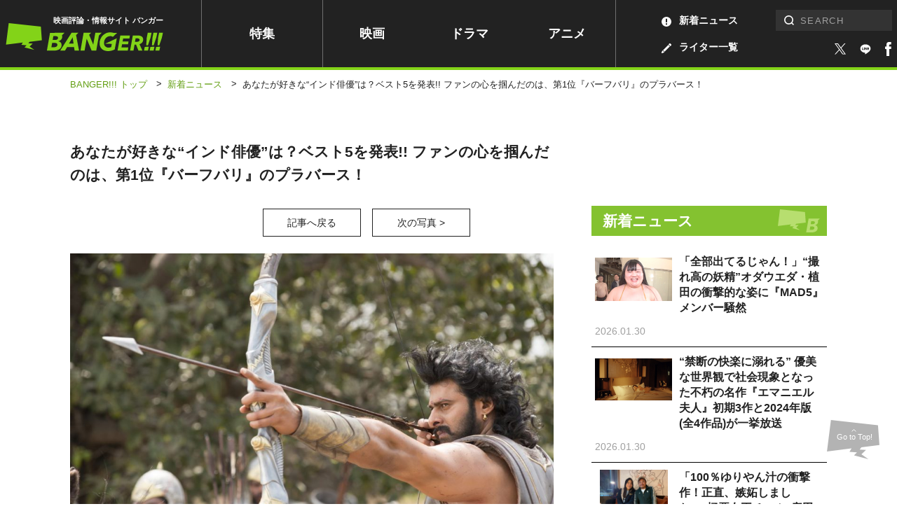

--- FILE ---
content_type: text/html; charset=UTF-8
request_url: https://www.banger.jp/news/64017/attachment/sub2-41/?post=64017&number=1
body_size: 13225
content:
<!DOCTYPE html>
<!--attachment--><html lang="ja" class="no-js no-svg">

<head prefix="og: http://ogp.me/ns# website: http://ogp.me/ns/article#">
	

		<!-- Google Analytics ga4 全測定 ⇒タグマネージャー経由測定-->


				

		<!-- Geniee Wrapper Head Tag -->
		<script>
			window.gnshbrequest = window.gnshbrequest || {cmd:[]};
			window.gnshbrequest.cmd.push(function(){
				window.gnshbrequest.registerPassback("1539588");
				window.gnshbrequest.registerPassback("1539589");
				window.gnshbrequest.registerPassback("1539590");
				window.gnshbrequest.registerPassback("1539591");
				window.gnshbrequest.registerPassback("1539592");
				window.gnshbrequest.registerPassback("1539594");
				window.gnshbrequest.registerPassback("1539595");
				window.gnshbrequest.registerPassback("1539596");
				window.gnshbrequest.registerPassback("1539597");
				window.gnshbrequest.registerPassback("1539598");
				window.gnshbrequest.registerPassback("1539599");
				window.gnshbrequest.registerPassback("1539600");
				window.gnshbrequest.registerPassback("1539601");
				window.gnshbrequest.registerPassback("1539602");
				window.gnshbrequest.registerPassback("1539607");
				window.gnshbrequest.registerPassback("1539608");
				window.gnshbrequest.registerPassback("1539609");
				window.gnshbrequest.registerPassback("1539610");
				window.gnshbrequest.registerPassback("1539611");
				window.gnshbrequest.registerPassback("1542194");
				window.gnshbrequest.registerPassback("1542195");
				window.gnshbrequest.registerPassback("1542197");
				window.gnshbrequest.registerPassback("1542198");
				window.gnshbrequest.registerPassback("1542199");
				window.gnshbrequest.registerPassback("1542202");
				window.gnshbrequest.registerPassback("1544920");
				window.gnshbrequest.registerPassback("1544921");
				window.gnshbrequest.registerPassback("1544993");
				window.gnshbrequest.registerPassback("1544994");
				window.gnshbrequest.registerPassback("1544995");
				window.gnshbrequest.registerPassback("1544996");
				window.gnshbrequest.registerPassback("1544997");
				window.gnshbrequest.registerPassback("1544998");
				window.gnshbrequest.registerPassback("1546710");
				window.gnshbrequest.registerPassback("1547378");
				window.gnshbrequest.registerPassback("1591976");
				window.gnshbrequest.forceInternalRequest();
			});
		</script>
		<script async src="https://cpt.geniee.jp/hb/v1/217336/957/wrapper.min.js"></script>
		<script async src="https://securepubads.g.doubleclick.net/tag/js/gpt.js"></script>
		<!-- /Geniee Wrapper Head Tag -->



		<!-- microadCompass -->
		<script type="text/javascript">
		var microadCompass = microadCompass || {};
		microadCompass.queue = microadCompass.queue || [];
		</script>
		<script type="text/javascript" charset="UTF-8" src="//j.microad.net/js/compass.js" onload="new microadCompass.AdInitializer().initialize();" async></script>
		<!-- microadCompass -->


		<!-- User Insight PCDF Code Start -->
		<script type="text/javascript">
		var _uic = _uic ||{}; var _uih = _uih ||{};_uih['id'] = 56179;
		_uih['lg_id'] = '';
		_uih['fb_id'] = '';
		_uih['tw_id'] = '';
		_uih['uigr_1'] = ''; _uih['uigr_2'] = ''; _uih['uigr_3'] = ''; _uih['uigr_4'] = ''; _uih['uigr_5'] = '';
		_uih['uigr_6'] = ''; _uih['uigr_7'] = ''; _uih['uigr_8'] = ''; _uih['uigr_9'] = ''; _uih['uigr_10'] = '';
		_uic['uls'] = 1;
		_uic['security_type'] = -1;
		
		/* DO NOT ALTER BELOW THIS LINE */
		(function() {
		var bi = document.createElement('script');bi.type = 'text/javascript'; bi.async = true;
		bi.src = '//cs.nakanohito.jp/b3/bi.js';
		var s = document.getElementsByTagName('script')[0];s.parentNode.insertBefore(bi, s);
		})();
		</script>
		<!-- User Insight PCDF Code End -->
		


		


		
			<link rel="canonical" href="https://www.banger.jp/news/64017/attachment/sub2-41/">
	

	<!-- Google Tag Manager -->
<script>(function(w,d,s,l,i){w[l]=w[l]||[];w[l].push({'gtm.start':
new Date().getTime(),event:'gtm.js'});var f=d.getElementsByTagName(s)[0],
j=d.createElement(s),dl=l!='dataLayer'?'&l='+l:'';j.async=true;j.src=
'https://www.googletagmanager.com/gtm.js?id='+i+dl;f.parentNode.insertBefore(j,f);
})(window,document,'script','dataLayer','GTM-5KMCNDF');</script>
<!-- End Google Tag Manager -->

	<meta charset="UTF-8">
	<meta http-equiv="X-UA-Compatible" content="IE=edge">
		<meta name="viewport" content="initial-scale=1.0">

	<!-- platform -->
	<script src="https://www.banger.jp/wp-content/themes/thema/assets/platform/platform.js"></script>

	<title>『バーフバリ　伝説誕生』 | メディア | BANGER!!!（バンガー）　映画愛、爆発!!!</title>
<meta name="description" content="映画・海外ドラマ・アニメの最新ニュース、インタビュー、レビュー、ランキングなどあなたの“観たい”が見つかる　エンタメ情報メディア">


<!-- *** Facebook *** -->
<meta property="fb:app_id" content="774453672996623">

<meta property="og:url" content="https://www.banger.jp/news/64017/attachment/sub2-41/">
<meta property="og:type" content="article">
<meta property="og:title" content="『バーフバリ　伝説誕生』 | BANGER!!!（バンガー）　映画愛、爆発!!!">
<meta property="og:locale" content="ja_JP">
<meta property="og:image" content="https://www.banger.jp/wp-content/uploads/2018/11/share.jpg">
<meta property="og:description" content="映画・海外ドラマ・アニメの最新ニュース、インタビュー、レビュー、ランキングなどあなたの“観たい”が見つかる　エンタメ情報メディア">
<meta property="og:site_name" content="BANGER!!!（バンガー）　映画愛、爆発!!!">

<!-- *** Twitter *** -->
<meta name="twitter:card" content="summary_large_image">
<meta name="twitter:image:src" content="https://www.banger.jp/wp-content/uploads/2018/11/share.jpg">

<!-- Facebook Pixel Code -->
<script>
  !function(f,b,e,v,n,t,s)
  {if(f.fbq)return;n=f.fbq=function(){n.callMethod?
  n.callMethod.apply(n,arguments):n.queue.push(arguments)};
  if(!f._fbq)f._fbq=n;n.push=n;n.loaded=!0;n.version='2.0';
  n.queue=[];t=b.createElement(e);t.async=!0;
  t.src=v;s=b.getElementsByTagName(e)[0];
  s.parentNode.insertBefore(t,s)}(window, document,'script',
  'https://connect.facebook.net/en_US/fbevents.js');
  fbq('init', '199499191318075');
  fbq('track', 'PageView');
</script>
<noscript><img height="1" width="1" style="display:none"
  src="https://www.facebook.com/tr?id=199499191318075&ev=PageView&noscript=1"
/></noscript>
<!-- End Facebook Pixel Code -->
	<!-- *** CSS *** -->
	<link rel="stylesheet" href="https://www.banger.jp/wp-content/themes/thema/css/style.min.css?20210419">
	<link rel="stylesheet" href="https://www.banger.jp/wp-content/themes/thema/css/client_style.css?20230306">
			<link rel="stylesheet" href="https://www.banger.jp/wp-content/themes/thema/css/vendor/slick.css">	<!-- *** favicon *** -->
	<link rel="apple-touch-icon" sizes="76x76" href="https://www.banger.jp/img/head/apple-touch-icon.png">
	<link rel="icon" type="image/png" sizes="32x32" href="https://www.banger.jp/img/head/icon-32x32.png">
	<link rel="icon" type="image/png" sizes="16x16" href="https://www.banger.jp/img/head/icon-16x16.png">
	<link rel="icon" href="https://www.banger.jp/img/head/favicon.ico">

	<link rel="alternate" type="application/rss+xml" title="BANGER!!!（バンガー）　映画愛、爆発!!! フィード" href="https://www.banger.jp/feed/" />
	<meta name='robots' content='max-image-preview:large' />
	<style>img:is([sizes="auto" i], [sizes^="auto," i]) { contain-intrinsic-size: 3000px 1500px }</style>
	<style id='classic-theme-styles-inline-css' type='text/css'>
/*! This file is auto-generated */
.wp-block-button__link{color:#fff;background-color:#32373c;border-radius:9999px;box-shadow:none;text-decoration:none;padding:calc(.667em + 2px) calc(1.333em + 2px);font-size:1.125em}.wp-block-file__button{background:#32373c;color:#fff;text-decoration:none}
</style>
<style id='global-styles-inline-css' type='text/css'>
:root{--wp--preset--aspect-ratio--square: 1;--wp--preset--aspect-ratio--4-3: 4/3;--wp--preset--aspect-ratio--3-4: 3/4;--wp--preset--aspect-ratio--3-2: 3/2;--wp--preset--aspect-ratio--2-3: 2/3;--wp--preset--aspect-ratio--16-9: 16/9;--wp--preset--aspect-ratio--9-16: 9/16;--wp--preset--color--black: #000000;--wp--preset--color--cyan-bluish-gray: #abb8c3;--wp--preset--color--white: #ffffff;--wp--preset--color--pale-pink: #f78da7;--wp--preset--color--vivid-red: #cf2e2e;--wp--preset--color--luminous-vivid-orange: #ff6900;--wp--preset--color--luminous-vivid-amber: #fcb900;--wp--preset--color--light-green-cyan: #7bdcb5;--wp--preset--color--vivid-green-cyan: #00d084;--wp--preset--color--pale-cyan-blue: #8ed1fc;--wp--preset--color--vivid-cyan-blue: #0693e3;--wp--preset--color--vivid-purple: #9b51e0;--wp--preset--gradient--vivid-cyan-blue-to-vivid-purple: linear-gradient(135deg,rgba(6,147,227,1) 0%,rgb(155,81,224) 100%);--wp--preset--gradient--light-green-cyan-to-vivid-green-cyan: linear-gradient(135deg,rgb(122,220,180) 0%,rgb(0,208,130) 100%);--wp--preset--gradient--luminous-vivid-amber-to-luminous-vivid-orange: linear-gradient(135deg,rgba(252,185,0,1) 0%,rgba(255,105,0,1) 100%);--wp--preset--gradient--luminous-vivid-orange-to-vivid-red: linear-gradient(135deg,rgba(255,105,0,1) 0%,rgb(207,46,46) 100%);--wp--preset--gradient--very-light-gray-to-cyan-bluish-gray: linear-gradient(135deg,rgb(238,238,238) 0%,rgb(169,184,195) 100%);--wp--preset--gradient--cool-to-warm-spectrum: linear-gradient(135deg,rgb(74,234,220) 0%,rgb(151,120,209) 20%,rgb(207,42,186) 40%,rgb(238,44,130) 60%,rgb(251,105,98) 80%,rgb(254,248,76) 100%);--wp--preset--gradient--blush-light-purple: linear-gradient(135deg,rgb(255,206,236) 0%,rgb(152,150,240) 100%);--wp--preset--gradient--blush-bordeaux: linear-gradient(135deg,rgb(254,205,165) 0%,rgb(254,45,45) 50%,rgb(107,0,62) 100%);--wp--preset--gradient--luminous-dusk: linear-gradient(135deg,rgb(255,203,112) 0%,rgb(199,81,192) 50%,rgb(65,88,208) 100%);--wp--preset--gradient--pale-ocean: linear-gradient(135deg,rgb(255,245,203) 0%,rgb(182,227,212) 50%,rgb(51,167,181) 100%);--wp--preset--gradient--electric-grass: linear-gradient(135deg,rgb(202,248,128) 0%,rgb(113,206,126) 100%);--wp--preset--gradient--midnight: linear-gradient(135deg,rgb(2,3,129) 0%,rgb(40,116,252) 100%);--wp--preset--font-size--small: 13px;--wp--preset--font-size--medium: 20px;--wp--preset--font-size--large: 36px;--wp--preset--font-size--x-large: 42px;--wp--preset--spacing--20: 0.44rem;--wp--preset--spacing--30: 0.67rem;--wp--preset--spacing--40: 1rem;--wp--preset--spacing--50: 1.5rem;--wp--preset--spacing--60: 2.25rem;--wp--preset--spacing--70: 3.38rem;--wp--preset--spacing--80: 5.06rem;--wp--preset--shadow--natural: 6px 6px 9px rgba(0, 0, 0, 0.2);--wp--preset--shadow--deep: 12px 12px 50px rgba(0, 0, 0, 0.4);--wp--preset--shadow--sharp: 6px 6px 0px rgba(0, 0, 0, 0.2);--wp--preset--shadow--outlined: 6px 6px 0px -3px rgba(255, 255, 255, 1), 6px 6px rgba(0, 0, 0, 1);--wp--preset--shadow--crisp: 6px 6px 0px rgba(0, 0, 0, 1);}:where(.is-layout-flex){gap: 0.5em;}:where(.is-layout-grid){gap: 0.5em;}body .is-layout-flex{display: flex;}.is-layout-flex{flex-wrap: wrap;align-items: center;}.is-layout-flex > :is(*, div){margin: 0;}body .is-layout-grid{display: grid;}.is-layout-grid > :is(*, div){margin: 0;}:where(.wp-block-columns.is-layout-flex){gap: 2em;}:where(.wp-block-columns.is-layout-grid){gap: 2em;}:where(.wp-block-post-template.is-layout-flex){gap: 1.25em;}:where(.wp-block-post-template.is-layout-grid){gap: 1.25em;}.has-black-color{color: var(--wp--preset--color--black) !important;}.has-cyan-bluish-gray-color{color: var(--wp--preset--color--cyan-bluish-gray) !important;}.has-white-color{color: var(--wp--preset--color--white) !important;}.has-pale-pink-color{color: var(--wp--preset--color--pale-pink) !important;}.has-vivid-red-color{color: var(--wp--preset--color--vivid-red) !important;}.has-luminous-vivid-orange-color{color: var(--wp--preset--color--luminous-vivid-orange) !important;}.has-luminous-vivid-amber-color{color: var(--wp--preset--color--luminous-vivid-amber) !important;}.has-light-green-cyan-color{color: var(--wp--preset--color--light-green-cyan) !important;}.has-vivid-green-cyan-color{color: var(--wp--preset--color--vivid-green-cyan) !important;}.has-pale-cyan-blue-color{color: var(--wp--preset--color--pale-cyan-blue) !important;}.has-vivid-cyan-blue-color{color: var(--wp--preset--color--vivid-cyan-blue) !important;}.has-vivid-purple-color{color: var(--wp--preset--color--vivid-purple) !important;}.has-black-background-color{background-color: var(--wp--preset--color--black) !important;}.has-cyan-bluish-gray-background-color{background-color: var(--wp--preset--color--cyan-bluish-gray) !important;}.has-white-background-color{background-color: var(--wp--preset--color--white) !important;}.has-pale-pink-background-color{background-color: var(--wp--preset--color--pale-pink) !important;}.has-vivid-red-background-color{background-color: var(--wp--preset--color--vivid-red) !important;}.has-luminous-vivid-orange-background-color{background-color: var(--wp--preset--color--luminous-vivid-orange) !important;}.has-luminous-vivid-amber-background-color{background-color: var(--wp--preset--color--luminous-vivid-amber) !important;}.has-light-green-cyan-background-color{background-color: var(--wp--preset--color--light-green-cyan) !important;}.has-vivid-green-cyan-background-color{background-color: var(--wp--preset--color--vivid-green-cyan) !important;}.has-pale-cyan-blue-background-color{background-color: var(--wp--preset--color--pale-cyan-blue) !important;}.has-vivid-cyan-blue-background-color{background-color: var(--wp--preset--color--vivid-cyan-blue) !important;}.has-vivid-purple-background-color{background-color: var(--wp--preset--color--vivid-purple) !important;}.has-black-border-color{border-color: var(--wp--preset--color--black) !important;}.has-cyan-bluish-gray-border-color{border-color: var(--wp--preset--color--cyan-bluish-gray) !important;}.has-white-border-color{border-color: var(--wp--preset--color--white) !important;}.has-pale-pink-border-color{border-color: var(--wp--preset--color--pale-pink) !important;}.has-vivid-red-border-color{border-color: var(--wp--preset--color--vivid-red) !important;}.has-luminous-vivid-orange-border-color{border-color: var(--wp--preset--color--luminous-vivid-orange) !important;}.has-luminous-vivid-amber-border-color{border-color: var(--wp--preset--color--luminous-vivid-amber) !important;}.has-light-green-cyan-border-color{border-color: var(--wp--preset--color--light-green-cyan) !important;}.has-vivid-green-cyan-border-color{border-color: var(--wp--preset--color--vivid-green-cyan) !important;}.has-pale-cyan-blue-border-color{border-color: var(--wp--preset--color--pale-cyan-blue) !important;}.has-vivid-cyan-blue-border-color{border-color: var(--wp--preset--color--vivid-cyan-blue) !important;}.has-vivid-purple-border-color{border-color: var(--wp--preset--color--vivid-purple) !important;}.has-vivid-cyan-blue-to-vivid-purple-gradient-background{background: var(--wp--preset--gradient--vivid-cyan-blue-to-vivid-purple) !important;}.has-light-green-cyan-to-vivid-green-cyan-gradient-background{background: var(--wp--preset--gradient--light-green-cyan-to-vivid-green-cyan) !important;}.has-luminous-vivid-amber-to-luminous-vivid-orange-gradient-background{background: var(--wp--preset--gradient--luminous-vivid-amber-to-luminous-vivid-orange) !important;}.has-luminous-vivid-orange-to-vivid-red-gradient-background{background: var(--wp--preset--gradient--luminous-vivid-orange-to-vivid-red) !important;}.has-very-light-gray-to-cyan-bluish-gray-gradient-background{background: var(--wp--preset--gradient--very-light-gray-to-cyan-bluish-gray) !important;}.has-cool-to-warm-spectrum-gradient-background{background: var(--wp--preset--gradient--cool-to-warm-spectrum) !important;}.has-blush-light-purple-gradient-background{background: var(--wp--preset--gradient--blush-light-purple) !important;}.has-blush-bordeaux-gradient-background{background: var(--wp--preset--gradient--blush-bordeaux) !important;}.has-luminous-dusk-gradient-background{background: var(--wp--preset--gradient--luminous-dusk) !important;}.has-pale-ocean-gradient-background{background: var(--wp--preset--gradient--pale-ocean) !important;}.has-electric-grass-gradient-background{background: var(--wp--preset--gradient--electric-grass) !important;}.has-midnight-gradient-background{background: var(--wp--preset--gradient--midnight) !important;}.has-small-font-size{font-size: var(--wp--preset--font-size--small) !important;}.has-medium-font-size{font-size: var(--wp--preset--font-size--medium) !important;}.has-large-font-size{font-size: var(--wp--preset--font-size--large) !important;}.has-x-large-font-size{font-size: var(--wp--preset--font-size--x-large) !important;}
:where(.wp-block-post-template.is-layout-flex){gap: 1.25em;}:where(.wp-block-post-template.is-layout-grid){gap: 1.25em;}
:where(.wp-block-columns.is-layout-flex){gap: 2em;}:where(.wp-block-columns.is-layout-grid){gap: 2em;}
:root :where(.wp-block-pullquote){font-size: 1.5em;line-height: 1.6;}
</style>
<link rel='stylesheet' id='amazonjs-css' href='https://www.banger.jp/wp-content/plugins/amazonjs/css/amazonjs.css?ver=0.10' type='text/css' media='all' />
<script type="text/javascript" src="https://www.banger.jp/wp-includes/js/jquery/jquery.min.js?ver=3.7.1" id="jquery-core-js"></script>
<script type="text/javascript" src="https://www.banger.jp/wp-includes/js/jquery/jquery-migrate.min.js?ver=3.4.1" id="jquery-migrate-js"></script>
<link rel='shortlink' href='https://www.banger.jp/?p=64020' />
<link rel="alternate" title="oEmbed (JSON)" type="application/json+oembed" href="https://www.banger.jp/wp-json/oembed/1.0/embed?url=https%3A%2F%2Fwww.banger.jp%2Fnews%2F64017%2Fattachment%2Fsub2-41%2F" />
<link rel="alternate" title="oEmbed (XML)" type="text/xml+oembed" href="https://www.banger.jp/wp-json/oembed/1.0/embed?url=https%3A%2F%2Fwww.banger.jp%2Fnews%2F64017%2Fattachment%2Fsub2-41%2F&#038;format=xml" />
<link rel="icon" href="https://www.banger.jp/wp-content/uploads/2021/04/cropped-icon-512x512-1-1-32x32.png" sizes="32x32" />
<link rel="icon" href="https://www.banger.jp/wp-content/uploads/2021/04/cropped-icon-512x512-1-1-192x192.png" sizes="192x192" />
<link rel="apple-touch-icon" href="https://www.banger.jp/wp-content/uploads/2021/04/cropped-icon-512x512-1-1-180x180.png" />
<meta name="msapplication-TileImage" content="https://www.banger.jp/wp-content/uploads/2021/04/cropped-icon-512x512-1-1-270x270.png" />

	<script type="text/javascript" language="javascript">
    var vc_pid = "885784645";
</script><script type="text/javascript" src="//aml.valuecommerce.com/vcdal.js" async></script>

<!-- User Heat Tag -->
<script type="text/javascript">
(function(add, cla){window['UserHeatTag']=cla;window[cla]=window[cla]||function(){(window[cla].q=window[cla].q||[]).push(arguments)},window[cla].l=1*new Date();var ul=document.createElement('script');var tag = document.getElementsByTagName('script')[0];ul.async=1;ul.src=add;tag.parentNode.insertBefore(ul,tag);})('//uh.nakanohito.jp/uhj2/uh.js', '_uhtracker');_uhtracker({id:'uhLjF78gzM'});
</script>
<!-- End User Heat Tag -->


	<!-- 広告　共通ヘッダー -->
	
  <!-- Geniee Interstitial Body Tag -->
  <script src="https://cpt.geniee.jp/hb/v1/217336/957/instbody.min.js"></script>
  <!-- /Geniee Interstitial Body Tag -->




	<!--TwitterRMタグ  -->
	<!-- Twitter conversion tracking base code -->
	<script>
		! function(e, t, n, s, u, a) {
			e.twq || (s = e.twq = function() {
					s.exe ? s.exe.apply(s, arguments) : s.queue.push(arguments);
				}, s.version = '1.1', s.queue = [], u = t.createElement(n), u.async = !0, u.src = 'https://static.ads-twitter.com/uwt.js',
				a = t.getElementsByTagName(n)[0], a.parentNode.insertBefore(u, a))
		}(window, document, 'script');
		twq('config', 'oeh9e');
	</script>
	<!-- End Twitter conversion tracking base code -->

	<!-- YahooRMタグ -->
	<script async src="https://s.yimg.jp/images/listing/tool/cv/ytag.js"></script>
	<script>
		window.yjDataLayer = window.yjDataLayer || [];

		function ytag() {
			yjDataLayer.push(arguments);
		}
		ytag({
			"type": "yjad_retargeting",
			"config": {
				"yahoo_retargeting_id": "XD5WLVZP28",
				"yahoo_retargeting_label": "",
				"yahoo_retargeting_page_type": "",
				"yahoo_retargeting_items": [{
					item_id: '',
					category_id: '',
					price: '',
					quantity: ''
				}]
			}
		});
	</script>

	<!--GoogleRMタグ -->
	<!-- Google tag (gtag.js) -->
	<script async src="https://www.googletagmanager.com/gtag/js?id=AW-11100361057"></script>
	<script>
		window.dataLayer = window.dataLayer || [];

		function gtag() {
			dataLayer.push(arguments);
		}
		gtag('js', new Date());

		gtag('config', 'AW-11100361057');
	</script>

	<!-- TOPICS API -->
	<script>
		// // document.browsingTopics() returns an array of up to three topic objects in random order.
		// const topics = await document.browsingTopics();

		// // The returned array looks like: [{'value': Number, 'taxonomyVersion': String, 'modelVersion': String}]

		// // Get data for an ad creative.
		// const response = await fetch('https://www.banger.jp', {
		// 	method: 'POST',
		// 	headers: {
		// 		'Content-Type': 'application/json',
		// 	},
		// 	body: JSON.stringify(topics)
		// });
		// // Get the JSON from the response.
		// const creative = await response.json();

		// // Display ad.
	</script>


</head>

<body id="page" class="attachment wp-singular attachment-template-default single single-attachment postid-64020 attachmentid-64020 attachment-jpeg wp-theme-thema" onload="after_popin();">

	


	<!-- Google Tag Manager (noscript) -->
<noscript><iframe src="https://www.googletagmanager.com/ns.html?id=GTM-5KMCNDF" height="0" width="0" style="display:none;visibility:hidden"></iframe></noscript>
<!-- End Google Tag Manager (noscript) -->
	<!--videoad-->
	



<!--video production server-->	


				<div id="single_page" class="l-container">
							
										<!-- l-loading START -->
																				<!-- l-loading END -->

										<!-- l-toggle START -->
										<!--include START-->
<div class="l-toggleWrap" v-bind:class="{'-show': isShow, '-hidden': !isShow}" v-on:click.prevent="close">
</div>
<div class="l-toggle" v-bind:class="{'-show': isShow}">
  <div class="l-toggle__inner">
    <div class="l-toggle-site">
      <div class="l-toggle-site__logo"><a href="/"><img src="/img/common/logo_black.svg" alt="BANGER!!!（バンガー）"></a><span>映画評論・情報サイト</span></div>
      <div class="l-toggle-site__btn" v-on:click="close()"></div>
    </div>
    <nav class="l-toggle__cat">
      <!-- l-gnav START -->
      <div class="l-gnav">
  <ul class="l-gnav__list">
  <li class="l-gnav__item top"><a href="/">トップ</a></li>
    <li class="l-gnav__item special "><a href="/special">特集</a></li>
    <li class="l-gnav__item movie "><a href="/movie">映画</a></li>
    <li class="l-gnav__item drama "><a href="/drama">ドラマ</a></li>
    <li class="l-gnav__item anime "><a href="/anime">アニメ</a></li>
    <li class="l-gnav__item writer "><a href="/writer" class="hoverColor"><img src="/img/icon/archive_writer_white.svg" width="14" height="14">ライター一覧</a></li>
    <li class="l-gnav__item news "><a href="/news" class="hoverColor"><img src="/img/icon/archive_news_white.svg" width="14" height="14">新着ニュース</a></li>
    <li class="l-gnav__item about "><a href="/about">BANGER<span>!!!</span>とは</a></li>

  </ul>
</div>      <!-- l-gnav END -->
    </nav>
    <div class="l-toggle-sns">
      <span class="l-toggle-sns__title">FOLLOW US</span>
      <a href="https://twitter.com/intent/follow?screen_name=BANGER_JP" target="_blank"><img src="/img/icon/sns_twitter.svg" width="100%" height="100%" alt="twitter" class="-twitter"></a>
      <a href="https://liff.line.me/1645278921-kWRPP32q/?accountId=358otujn" target="_blank">
          <span class="icon line_icon"><img src="/img/style/line2.svg" width="100%" height="100%" alt="line"></span>
        </a>
      <a href="https://www.facebook.com/BANGER.JP/" target="_blank"><img src="/img/icon/sns_facebook.svg" width="100%" height="100%" alt="facebook" class="-facebook"></a>
    </div>
  </div>
</div>
<!--include END-->										<!-- l-toggle END -->

										<!-- l-header START -->
										<header id="header" class="l-header" v-bind:class="{'is-fixed': isFixed, 'is-active': isActive, enableTransition: enableTransition}">
											<div class="l-header__inner PCview">
												<div class="l-header__logo">
													<span>映画評論・情報サイト バンガー</span>
																											<a href="/"><img src="/img/common/logo_green.svg" alt="BANGER!!!（バンガー）"></a>
																									</div>
												<!-- l-gnav START -->
												<div class="l-gnav">
  <ul class="l-gnav__list">
  <li class="l-gnav__item top"><a href="/">トップ</a></li>
    <li class="l-gnav__item special "><a href="/special">特集</a></li>
    <li class="l-gnav__item movie "><a href="/movie">映画</a></li>
    <li class="l-gnav__item drama "><a href="/drama">ドラマ</a></li>
    <li class="l-gnav__item anime "><a href="/anime">アニメ</a></li>
    <li class="l-gnav__item writer "><a href="/writer" class="hoverColor"><img src="/img/icon/archive_writer_white.svg" width="14" height="14">ライター一覧</a></li>
    <li class="l-gnav__item news "><a href="/news" class="hoverColor"><img src="/img/icon/archive_news_white.svg" width="14" height="14">新着ニュース</a></li>
    <li class="l-gnav__item about "><a href="/about">BANGER<span>!!!</span>とは</a></li>

  </ul>
</div>												<!-- l-gnav END -->

												<div class="l-header__right">

													<div class="l-search">
														<!-- l-search START -->
														<form role="search" method="get" id="searchform" class="searchform" action="https://www.banger.jp/" autocomplete="off">
<div class="searchform__wrap">
<label class="screen-reader-text" for="s">検索:</label><input type="text" value="" name="s" id="s" placeholder="SEARCH" pattern="[^\x22\x27\x2F\x3C\x3E\x5C]*"><input type="submit" id="searchsubmit" class="l-search-btn__submit" value="検索">
</div>
</form>														<!-- l-search END -->
													</div>

													<div class="l-header__sns">
														<a href="https://twitter.com/intent/follow?screen_name=BANGER_JP" target="_blank" class="hoverColor">
															<span class="icon -twitter"><img src="/img/icon/sns_twitter_white.svg" width="100%" height="100%" alt="twitter"></span>
														</a>
														<a href="https://liff.line.me/1645278921-kWRPP32q/?accountId=358otujn" target="_blank" class="hoverColor">
															<span class="icon line_icon"><img src="/img/style/line.svg" width="100%" height="100%" alt="facebook"></span>
														</a>
														<a href="https://www.facebook.com/BANGER.JP/" target="_blank" class="hoverColor">
															<span class="icon -facebook"><img src="/img/icon/sns_facebook_white.svg" width="100%" height="100%" alt="facebook"></span>
														</a>

													</div>


												</div>
											</div>
											<div class="SPview">
												<!-- l-search START -->
												<div class="l-site -close">
  <div class="l-site__search" v-bind:class="{'-close': !isSearchOpen, '-open': isSearchOpen}" v-on:click.stop="toggleSearch"><img src="/img/icon/search_white.svg" alt="検索フォームを開く"></div>
  <div class="l-site__logo">
          <a href="/"><img src="/img/common/logo_green.svg" alt="BANGER!!!（バンガー）"></a>
    
        <span>映画評論・情報サイト バンガー</span>
    
  </div>
  <div class="l-site__menu"><a href="" v-on:click.prevent="openMenu"><span class="line1"></span><span class="line2"></span><span class="line3"></span></a></div>
  <div class="l-site__sns">
    <a href="https://twitter.com/intent/follow?screen_name=BANGER_JP" target="_blank">
      <span class="icon -twitter"><img src="/img/icon/sns_twitter_white.svg" width="100%" height="100%" alt="twitter"></span>
    </a>
    <a href="https://liff.line.me/1645278921-kWRPP32q/?accountId=358otujn" target="_blank" class="hoverColor">
      <span class="icon line_icon"><img src="/img/style/line.svg" width="100%" height="100%" alt="facebook"></span>
    </a>
    <a href="https://www.facebook.com/BANGER.JP/" target="_blank">
      <span class="icon -facebook"><img src="/img/icon/sns_facebook_white.svg" width="100%" height="100%" alt="facebook"></span>
    </a>

  </div>
</div>												<!-- l-search END -->
											</div>
											<div v-bind:class="{'-close': !isSearchOpen, '-open': isSearchOpen}" class="l-search" id="HeaderSearch">
												<form role="search" method="get" id="searchform" class="searchform" action="https://www.banger.jp/" autocomplete="off">
<div class="searchform__wrap">
<label class="screen-reader-text" for="s">検索:</label><input type="text" value="" name="s" id="s" placeholder="SEARCH" pattern="[^\x22\x27\x2F\x3C\x3E\x5C]*"><input type="submit" id="searchsubmit" class="l-search-btn__submit" value="検索">
</div>
</form>											</div>
										</header>

										<!-- l-header END -->
										

										<div class="l-contents">  <div id="breaccrumb">
    <div class="c-bread">
      <ul class="c-bread__list" itemscope itemtype="http://schema.org/BreadcrumbList">
        <li id="banger_top" class="c-bread__item" itemprop="item" itemprop="itemListElement" itemscope itemtype="http://schema.org/ListItem">
          <a href="" title="BANGER!!!トップへ移動"><span itemprop="name">BANGER!!! トップ</span></a>
          <meta itemprop="position" content="1" />
        </li>
        <span class="sep">&gt;</span>
        <!--記事-->
        <li id="genre" class="c-bread__item -current" itemprop="itemListElement" itemscope itemtype="http://schema.org/ListItem">
          <a itemprop="item" href="/news/" title="新着ニュースへ移動">
            <span itemprop="name">新着ニュース</span>
          </a>
          <meta itemprop="position" content="2" />
        </li>
        <span class="sep">&gt;</span>
        <li id="article" class="c-bread__item -current" itemprop="itemListElement" itemscope itemtype="http://schema.org/ListItem">
          <strong><span itemprop="name">あなたが好きな“インド俳優”は？ベスト5を発表!!  ファンの心を掴んだのは、第1位『バーフバリ』のプラバース！</span></strong>
          <meta itemprop="position" content="3" />
        </li>
      </ul>
    </div>
  </div>



        <div class="l-contents__inner">
      
      <main class="l-main">


        <div class="entry_attachment">

          <div id="attachment_wrapper">
            <h2 class="title">あなたが好きな“インド俳優”は？ベスト5を発表!!  ファンの心を掴んだのは、第1位『バーフバリ』のプラバース！</h2>


            <!-- ボタン -->
            <div id="gallery_button" class="button_wrapper">

              <div class="back_button">
                              </div>

              <div class="topost_button">

              <!--含まれていない-->                <a href="https://www.banger.jp/news/64017/">記事へ戻る</a>
              </div>

              <div class="next_button">
                                  <a href="/?attachment_id=64021&post=64017&number=2">次の写真 &gt;</a>
                              </div>
            </div>

            <!-- gallery -->
            <div id="gallery_wrapper">
              <div class="image_wrapper">
                <img width="1024" height="683" src="https://www.banger.jp/wp-content/uploads/2021/09/sub2-1024x683.jpg" class="attachment-large size-large" alt="" decoding="async" fetchpriority="high" srcset="https://www.banger.jp/wp-content/uploads/2021/09/sub2-1024x683.jpg 1024w, https://www.banger.jp/wp-content/uploads/2021/09/sub2-300x200.jpg 300w, https://www.banger.jp/wp-content/uploads/2021/09/sub2-900x600.jpg 900w, https://www.banger.jp/wp-content/uploads/2021/09/sub2-700x467.jpg 700w, https://www.banger.jp/wp-content/uploads/2021/09/sub2.jpg 1440w" sizes="(max-width: 1024px) 100vw, 1024px" />                <div class="height_16px"></div>
                <div class="caption">『バーフバリ　伝説誕生』©ARKA MEDIAWORKS PROPERTY, ALL RIGHTS RESERVED.</div>
              </div>


            </div>

            
                  <div style="height:1rem;"></div>
                  <div class="layout__1__1">
                    <!-- ad 030 -->
                    <div class="co co1">
                    

<section class="p-side-sec ad_wrapper pc_center">
  <div class="p-side-sec__body">
    <div class="geniee_tag_wrapper">
      <!--  ad tags Size: 300x250 ZoneId:1544920-->
      <script type="text/javascript" src="https://js.gsspcln.jp/t/544/920/a1544920.js"></script>

    </div>
  </div>
</section></div>
                    <!-- ad 031 -->
                    <div class="co co2">
                    

<section class="p-side-sec ad_wrapper pc_center">
  <div class="p-side-sec__body">
    <div class="geniee_tag_wrapper">
      <!-- Geniee Wrapper Body Tag 1544993 -->
      <div data-cptid="1544993" style="display: block;">
        <script>
          window.gnshbrequest.cmd.push(function() {
            window.gnshbrequest.applyPassback("1544993", "[data-cptid='1544993']");
          });
        </script>
      </div>
      <!-- /Geniee Wrapper Body Tag 1544993 -->
    </div>
  </div>
</section></div>
                    


                          <div id="gallery_wrapper_thmubnail">
                                  

                  <div id="gallery__1" class="gallery">
                    <div class="image_wrapper">
                      <a id="__1" class="attachment_image" href="/?attachment_id=64020&post=64017&number=1">
                        <img src="https://www.banger.jp/wp-content/uploads/2021/09/sub2-300x200.jpg">
                      </a>
                    </div>


                  </div>


                                

                  <div id="gallery__2" class="gallery">
                    <div class="image_wrapper">
                      <a id="__2" class="attachment_image" href="/?attachment_id=64021&post=64017&number=2">
                        <img src="https://www.banger.jp/wp-content/uploads/2021/09/sub3-300x169.jpg">
                      </a>
                    </div>


                  </div>


                                

                  <div id="gallery__3" class="gallery">
                    <div class="image_wrapper">
                      <a id="__3" class="attachment_image" href="/?attachment_id=64022&post=64017&number=3">
                        <img src="https://www.banger.jp/wp-content/uploads/2021/09/sub4-300x57.jpg">
                      </a>
                    </div>


                  </div>


              

              </div>

              <div class="ad_wrapper">

                              </div>

          </div>










        </div>







      </main>
              <!-- サイドバー　l-side START -->
        <div id="sidebar" class="l-side">
          
            <!-- 005　PC 記事 右カラム上レクタングル -->
            

<section id="ad_005" class="p-side-sec ad_wrapper pc_center" style="width:336px;padding:8px;margin:0;">
  <div class="p-side-sec__body">


    <div class="geniee_tag_wrapper">
      <!-- Geniee Wrapper Body Tag 1539592 -->
      <div data-cptid="1539592" style="display: block;">
        <script>
          window.gnshbrequest.cmd.push(function() {
            window.gnshbrequest.applyPassback("1539592", "[data-cptid='1539592']");
          });
        </script>
      </div>
      <!-- /Geniee Wrapper Body Tag 1539592 -->
    </div>

  </div>
</section>            <!-- ランキング -->
            

<!-- とりもちランキングウィジェット表示箇所に設置 -->
<section class="p-side-sec -ranking">
  <div class="p-side-sec__body">
    <div id="torimochi-ranking"></div>
  </div>
</section>            <!-- 006　PC 記事 右カラム下レクタングル -->
            

<section class="p-side-sec ad_wrapper pc_center">
  <div class="p-side-sec__body">

    <div class="geniee_tag_wrapper">
      <!-- Geniee Wrapper Body Tag 1539594 -->
      <div data-cptid="1539594" style="display: block;">
        <script>
          window.gnshbrequest.cmd.push(function() {
            window.gnshbrequest.applyPassback("1539594", "[data-cptid='1539594']");
          });
        </script>
      </div>
      <!-- /Geniee Wrapper Body Tag 1539594 -->
    </div>


  </div>
</section>            <!-- ジャンル -->
                <!-- genre -->
  <section class="p-side-sec -news">
    <div class="p-side-sec__body">
      <div id="_popIn_ranking_div" class="_popIn_recommend_container UUID_DIV visible">
        <h2 class="style02">新着ニュース</h2>
        <div class="_popIn_recommend_articles">
          <ul class="_popIn_infinite_page">
                          <li><a href="https://www.banger.jp/news/162245/" target="_top" data-position="1" data-ad_position="undefined" class="_popIn_recommend_article _popIn_recommend_article_news _popIn_recommend_has_img visible">
                  <div class="_popIn_recommend_art_img">
                    <div class="_popIn_recommend_art_img_inner" style="background-image: url(https://www.banger.jp/wp-content/uploads/2026/01/8.jpg);">
                    </div>
                  </div>
                  <div class="_popIn_recommend_art_title notRank">「全部出てるじゃん！」“撮れ高の妖精”オダウエダ・植田の衝撃的な姿に『MAD5』メンバー騒然</div>
                  <div class="_popIn_recommend_art_info">
                    <div class="_popIn_recommend_art_date">2026.01.30 <div class="tag_wrapper"></div>
                    </div>
                  </div>
                </a></li>
                          <li><a href="https://www.banger.jp/news/162235/" target="_top" data-position="1" data-ad_position="undefined" class="_popIn_recommend_article _popIn_recommend_article_news _popIn_recommend_has_img visible">
                  <div class="_popIn_recommend_art_img">
                    <div class="_popIn_recommend_art_img_inner" style="background-image: url(https://www.banger.jp/wp-content/uploads/2024/09/emmanuelle-1.jpg);">
                    </div>
                  </div>
                  <div class="_popIn_recommend_art_title notRank">“禁断の快楽に溺れる” 優美な世界観で社会現象となった不朽の名作『エマニエル夫人』初期3作と2024年版(全4作品)が一挙放送</div>
                  <div class="_popIn_recommend_art_info">
                    <div class="_popIn_recommend_art_date">2026.01.30 <div class="tag_wrapper"></div>
                    </div>
                  </div>
                </a></li>
                          <li><a href="https://www.banger.jp/news/162230/" target="_top" data-position="1" data-ad_position="undefined" class="_popIn_recommend_article _popIn_recommend_article_news _popIn_recommend_has_img visible">
                  <div class="_popIn_recommend_art_img">
                    <div class="_popIn_recommend_art_img_inner" style="background-image: url(https://www.banger.jp/wp-content/uploads/2026/01/1a194f5a2f4c0c2d9444bcbe3e6a3cf2.jpg);">
                    </div>
                  </div>
                  <div class="_popIn_recommend_art_title notRank">「100％ゆりやん汁の衝撃作！正直、嫉妬しました」“極悪女王チーム”唐田えりか＆白石和彌監督が出演！『禍禍女』</div>
                  <div class="_popIn_recommend_art_info">
                    <div class="_popIn_recommend_art_date">2026.01.30 <div class="tag_wrapper"></div>
                    </div>
                  </div>
                </a></li>
                          <li><a href="https://www.banger.jp/news/162226/" target="_top" data-position="1" data-ad_position="undefined" class="_popIn_recommend_article _popIn_recommend_article_news _popIn_recommend_has_img visible">
                  <div class="_popIn_recommend_art_img">
                    <div class="_popIn_recommend_art_img_inner" style="background-image: url(https://www.banger.jp/wp-content/uploads/2026/01/a0d83cf45b69e3061396d7074c693446.jpg);">
                    </div>
                  </div>
                  <div class="_popIn_recommend_art_title notRank">最後の一人になるまでただひらすらに歩け！スティーブン・キングの“幻の処女作”がついに映像化『ロングウォーク』</div>
                  <div class="_popIn_recommend_art_info">
                    <div class="_popIn_recommend_art_date">2026.01.30 <div class="tag_wrapper"></div>
                    </div>
                  </div>
                </a></li>
                          <li><a href="https://www.banger.jp/news/162209/" target="_top" data-position="1" data-ad_position="undefined" class="_popIn_recommend_article _popIn_recommend_article_news _popIn_recommend_has_img visible">
                  <div class="_popIn_recommend_art_img">
                    <div class="_popIn_recommend_art_img_inner" style="background-image: url(https://www.banger.jp/wp-content/uploads/2026/01/a9cea3534edca5fb33d064a394a0174c.jpg);">
                    </div>
                  </div>
                  <div class="_popIn_recommend_art_title notRank">“ゲーム業界のリアル”と“女性同士の恋愛”を繊細に描く 菅井友香×中村ゆりかW主演『チェイサーゲームW 水魚の交わり』特報</div>
                  <div class="_popIn_recommend_art_info">
                    <div class="_popIn_recommend_art_date">2026.01.30 <div class="tag_wrapper"></div>
                    </div>
                  </div>
                </a></li>
                      </ul>
        </div>
      </div>
    </div>

  </section>




  <section class="p-side-sec -genre">
    <div class="wp-container-24 wp-block-group">
      <div class="wp-block-group__inner-container">
        <div class="wp-container-23 wp-block-group">
          <div class="wp-block-group__inner-container">
            <div id="hash_tag_block">
              <h2 class="style02">観たい映画をさがす！</h2>
              <ul class="hash_tag_wrapper">
                <li><a href="/tag-sub/%e9%ba%bb%e8%96%ac%e6%88%a6%e4%ba%89" class="hash_tag normal" data-nodal="">#麻薬戦争</a></li>
                <li><a href="/tag-sub/the-head" class="hash_tag big" data-nodal="">#THE HEAD</a></li>
                <li><a href="/tag-sub/%e3%82%b5%e3%83%a1" class="hash_tag big" data-nodal="">#サメ</a></li>
                <li><a href="/tag-sub/%e9%9f%93%e5%9b%bd%e6%98%a0%e7%94%bb" class="hash_tag normal" data-nodal="">#韓国映画</a></li>
                <li><a href="/tag-sub/%e3%82%a4%e3%83%b3%e3%82%bf%e3%83%93%e3%83%a5%e3%83%bc" class="hash_tag big" data-nodal="">#インタビュー</a></li>
                <li><a href="/tag-sub/a24" class="hash_tag big" data-nodal="">#A24</a></li>
                <li><a href="/tag-sub/movie-plus" class="hash_tag small" data-nodal="">#ムービープラス</a></li>
                <li><a href="/tag-sub/%e5%ae%9f%e8%a9%b1" class="hash_tag big" data-nodal="">#実話</a></li>
                <li><a href="/tag-sub/%e3%82%be%e3%83%b3%e3%83%93" class="hash_tag small" data-nodal="">#ゾンビ</a></li>
                <li><a href="/tag-sub/%e3%83%9e%e3%83%bc%e3%83%99%e3%83%ab" class="hash_tag big" data-nodal="">#マーベル</a></li>
                <li><a href="/tag-sub/dc" class="hash_tag normal" data-nodal="">#DC</a></li>
                <li><a href="/tag-sub/%e3%82%a4%e3%83%b3%e3%83%89%e6%98%a0%e7%94%bb" class="hash_tag big" data-nodal="">#インド映画</a></li>
                <li><a href="/tag-sub/%e3%82%ab%e3%83%b3%e3%83%95%e3%83%bc" class="hash_tag small" data-nodal="">#カンフー</a></li>
                <li><a href="/tag-sub/netflix" class="hash_tag big" data-nodal="">#Netflix</a></li>
              </ul>
            </div>

            <!-- /p-link-block -->
          </div>
        </div>
      </div>
    </div>
  </section>

            <!-- 007　PC 記事 右カラムハーフページ -->
            

<section class="p-side-sec ad_wrapper pc_center">
  <div class="p-side-sec__body">

    <div class="geniee_tag_wrapper">
      <!-- Geniee Wrapper Body Tag 1539595 -->
      <div data-cptid="1539595" style="display: block;">
        <script>
          window.gnshbrequest.cmd.push(function() {
            window.gnshbrequest.applyPassback("1539595", "[data-cptid='1539595']");
          });
        </script>
      </div>
      <!-- /Geniee Wrapper Body Tag 1539595 -->
    </div>
  </div>
</section>
          
        </div>
        <!-- サイドバー　l-side END -->
            </div>
    




    </div>
<!-- /.l-contents -->

<!-- l-footer START -->
<footer class="l-footer">
  <div class="l-footer__wrap">
    <div class="l-footer-site">
      <div class="l-footer-site__logo"><a href="/"><img src="/img/common/logo_footer.svg" alt="BANGER!!!（バンガー）"></a></div>
      <div class="l-search">
        <form role="search" method="get" id="searchform" class="searchform" action="https://www.banger.jp/" autocomplete="off">
<div class="searchform__wrap">
<label class="screen-reader-text" for="s">検索:</label><input type="text" value="" name="s" id="s" placeholder="SEARCH" pattern="[^\x22\x27\x2F\x3C\x3E\x5C]*"><input type="submit" id="searchsubmit" class="l-search-btn__submit" value="検索">
</div>
</form>      </div>
      <div class="l-footer-site__sns">
        <span class="l-footer-site__snsTitle">FOLLOW US</span>
        <a href="https://twitter.com/intent/follow?screen_name=BANGER_JP" target="_blank" class="hoverColor">
          <span class="icon -twitter"><img src="/img/icon/sns_twitter_white.svg" width="100%" height="100%" alt="twitter"></span>
        </a>
        <a href="https://liff.line.me/1645278921-kWRPP32q/?accountId=358otujn" target="_blank" class="hoverColor">
          <span class="icon line_icon"><img src="/img/style/line.svg" width="100%" height="100%" alt="facebook"></span>
        </a>
        <a href="https://www.facebook.com/BANGER.JP/" target="_blank" class="hoverColor">
          <span class="icon -facebook"><img src="/img/icon/sns_facebook_white.svg" width="100%" height="100%" alt="facebook"></span>
        </a>

      </div>
    </div>
    <div class="l-footer-nav">
      <nav class="l-footer-nav-gnav">
        <!-- l-gnav START -->
        <div class="l-gnav">
  <ul class="l-gnav__list">
  <li class="l-gnav__item top"><a href="/">トップ</a></li>
    <li class="l-gnav__item special "><a href="/special">特集</a></li>
    <li class="l-gnav__item movie "><a href="/movie">映画</a></li>
    <li class="l-gnav__item drama "><a href="/drama">ドラマ</a></li>
    <li class="l-gnav__item anime "><a href="/anime">アニメ</a></li>
    <li class="l-gnav__item writer "><a href="/writer" class="hoverColor"><img src="/img/icon/archive_writer_white.svg" width="14" height="14">ライター一覧</a></li>
    <li class="l-gnav__item news "><a href="/news" class="hoverColor"><img src="/img/icon/archive_news_white.svg" width="14" height="14">新着ニュース</a></li>
    <li class="l-gnav__item about "><a href="/about">BANGER<span>!!!</span>とは</a></li>

  </ul>
</div>        <!-- l-gnav END -->
      </nav>
      <nav class="l-footer-nav-link">
        <ul class="l-footer-nav-link__list">
          <li class="l-footer-nav-link__item"><a href="http://www.movieplus.jp/corporate/privacy.html" target="_blank">個人情報保護規約</a></li>
          <li class="l-footer-nav-link__item"><a href="http://www.movieplus.jp/corporate/" target="_blank">運営会社</a></li>
          <li class="l-footer-nav-link__item"><a href="https://krs.bz/jcom/m/banger_inquery" target="_blank">お問い合わせ</a></li>
        </ul>
      </nav>
    </div>
    <div class="l-footer-copy">
      <p class="l-footer-copy__link"><a href="http://www.movieplus.jp" target="_blank">Powered by MoviePlus</a></p>
      <div class="copy_right smaller mb_16px">
        『バーフバリ　伝説誕生』©ARKA MEDIAWORKS PROPERTY, ALL RIGHTS RESERVED. , 『ガネーシャ　マスター・オブ・ジャングル』© JUNGLEE PICTURES LIMITED 2019        </div>

      <ul class="l-contents-copyright" >
<li id="popin_copyright"></li>
</ul>
        <p>このホームページに掲載されているデータを権利者の許諾なく使用することを禁じます。</p>
      <small>Copyright &copy; BANGER!!! All Rights Reserved.</small>
    </div>
  </div>
  <div class="pagetop js-pagetop -show"><a href="#page"><img src="/img/common/go_top.svg" alt="BANGER!!!のTOPへ"></a></div>
</footer>
<!-- l-footer END -->

</div>
<!-- /.l-container -->

<script type="speculationrules">
{"prefetch":[{"source":"document","where":{"and":[{"href_matches":"\/*"},{"not":{"href_matches":["\/wp-*.php","\/wp-admin\/*","\/wp-content\/uploads\/*","\/wp-content\/*","\/wp-content\/plugins\/*","\/wp-content\/themes\/thema\/*","\/*\\?(.+)"]}},{"not":{"selector_matches":"a[rel~=\"nofollow\"]"}},{"not":{"selector_matches":".no-prefetch, .no-prefetch a"}}]},"eagerness":"conservative"}]}
</script>

<!-- *** JavaScript *** -->
<script defer src="https://cdnjs.cloudflare.com/ajax/libs/vue/2.5.17/vue.min.js" integrity="sha256-FtWfRI+thWlNz2sB3SJbwKx5PgMyKIVgwHCTwa3biXc=" crossorigin="anonymous"></script>
<script defer src="https://cdnjs.cloudflare.com/ajax/libs/jquery-throttle-debounce/1.1/jquery.ba-throttle-debounce.min.js" integrity="sha256-+nuEu243+6BveXk5N+Vbr268G+4FHjUOEcfKaBqfPbc=" crossorigin="anonymous"></script>
<script defer src="https://cdnjs.cloudflare.com/ajax/libs/jquery.imagesloaded/4.1.4/imagesloaded.pkgd.min.js" integrity="sha256-lqvxZrPLtfffUl2G/e7szqSvPBILGbwmsGE1MKlOi0Q=" crossorigin="anonymous"></script>
<script defer src="https://www.banger.jp/wp-content/themes/thema/js/script.js?20191106"></script>

  <script defer src="https://www.banger.jp/wp-content/themes/thema/js/vendor/slick.min.js"></script>
  <script defer src="https://www.banger.jp/wp-content/themes/thema/js/carousel-slick.js"></script>

<script type="text/javascript">
    (function() {
        var pa = document.createElement('script'); pa.type = 'text/javascript'; pa.charset = "utf-8"; pa.async = true;
        pa.src = window.location.protocol + "//api.popin.cc/searchbox/banger.js";
        var s = document.getElementsByTagName('script')[0]; s.parentNode.insertBefore(pa, s);
    })(); 
</script>


<!-- 008　下部固定オーバーレイ -->


<div id="overlay_wrapper" class="ad_wrapper">

  <div id="overlay_ad" class=" pc_center">
    <div class="ad_inner">
      <!-- <div id="pr_label_wrapper">
        <div id="pr_label">
          PR
        </div>
      </div>
      <div id="close_button_wrapper">
        <button id="close_button" onclick="del_overlay_wrapper()">✕</button>
      </div> -->

      <div class="geniee_tag_wrapper">
        <!-- Geniee Wrapper Body Tag 1539596 -->
        <div data-cptid="1539596" style="display: block;">
          <script>
            window.gnshbrequest.cmd.push(function() {
              window.gnshbrequest.applyPassback("1539596", "[data-cptid='1539596']");
            });
          </script>
        </div>
        <!-- /Geniee Wrapper Body Tag 1539596 -->
      </div>


    </div>
  </div>
</div>
<!-- <script>
  function del_overlay_wrapper() {
    const elem_overlay_wrapper = document.getElementById('overlay_wrapper');
    elem_overlay_wrapper.remove();
  }
</script> -->


<style>


</style><script>
  //cookieに関するコード

  Cookie = (function() {
    var name = "FRyhfs4je" //適当な文字列
    var value = "true"; //keyに対するvalue
    var domain = "banger.7-16.work"; //ドメイン
    var expires = "3600"; //cookie持続時間

    var Exists = function() {
      var a = document.cookie; //cookieの取得

      //cookieが無いならfalseを返す
      if (!a) {
        return false;
      }



      //bのlength以内でcookieを;区切りで並べる



      var b = a.split(";");
      for (let i = 0; i < b.length; i++) {
        var c = b[i].split("=");
      }



      //もし既存のcookieのnameとvalueが設定した「FRyhfs4je」と「true」ならtrueを返す。



      if (c[0] === name && c[1] === value) {
        return true;
      }



      //それ以外はfalse


      return false;
    };



    //cookieを埋め込む処理



    var setcookie = function() {
      document.cokie = name + vakue + domain + expires;
    };
    return {
      isExists: isExists,
      setcookie: setcookie
    };
  })();
  // document.cookie = "value=Penguin;";
</script>

<script language="JavaScript">
    //fileName
    document.documentElement.className += location.pathname.split("/").pop() ? " page-" + location.pathname.split("/").pop().split(".")[0] + " " : " page-index ";
    //Platform
    document.documentElement.className += " " + platform.name.replace(/ |\/|\./g, "-") + " browserVer" + platform.version.replace(/ |\/|\./g, "-") + " " + platform.os.family.replace(/ |\/|\./g, "-") + " osVer" + platform.os.version.replace(/ |\/|\./g, "-");
    document.documentElement.className += !/(iOS|Android)/.test(document.documentElement.className) ? " PC " : " MB ";
  </script>




<!-- とりもち -->
<script async src="https://script.torimochi-ad.net/js/rr/torimochi.min.js" data-toid="QmvX"></script>




<script>
    function after_popin(){
    // クラス名「hoge」を全てを取得
    let elm = document.getElementsByClassName("__torimochi-copyright");
    let copyright = "";
    // クラス名「hoge」のテキストを表示
    for (let i = 0; i < elm.length; i++) {

      var copy = elm[i].innerText;

      result = copyright.includes(copy);
      if (result == false) {
        if (i == elm.length - 1) {
          copyright = copyright + copy;
        } else {
          copyright = copyright + copy + ' ';
        }
      }
    }
    document.getElementById("popin_copyright").innerText = copyright;
    // console.log(result1);

  
    }
  </script>

<script defer src="https://static.cloudflareinsights.com/beacon.min.js/vcd15cbe7772f49c399c6a5babf22c1241717689176015" integrity="sha512-ZpsOmlRQV6y907TI0dKBHq9Md29nnaEIPlkf84rnaERnq6zvWvPUqr2ft8M1aS28oN72PdrCzSjY4U6VaAw1EQ==" data-cf-beacon='{"version":"2024.11.0","token":"64b6bf3e15d84e8b8da4047469729e76","r":1,"server_timing":{"name":{"cfCacheStatus":true,"cfEdge":true,"cfExtPri":true,"cfL4":true,"cfOrigin":true,"cfSpeedBrain":true},"location_startswith":null}}' crossorigin="anonymous"></script>
</body>

</html>


--- FILE ---
content_type: text/html; charset=utf-8
request_url: https://www.google.com/recaptcha/api2/aframe
body_size: 182
content:
<!DOCTYPE HTML><html><head><meta http-equiv="content-type" content="text/html; charset=UTF-8"></head><body><script nonce="Edh41ls3fTny6hIjLAqINg">/** Anti-fraud and anti-abuse applications only. See google.com/recaptcha */ try{var clients={'sodar':'https://pagead2.googlesyndication.com/pagead/sodar?'};window.addEventListener("message",function(a){try{if(a.source===window.parent){var b=JSON.parse(a.data);var c=clients[b['id']];if(c){var d=document.createElement('img');d.src=c+b['params']+'&rc='+(localStorage.getItem("rc::a")?sessionStorage.getItem("rc::b"):"");window.document.body.appendChild(d);sessionStorage.setItem("rc::e",parseInt(sessionStorage.getItem("rc::e")||0)+1);localStorage.setItem("rc::h",'1769796911624');}}}catch(b){}});window.parent.postMessage("_grecaptcha_ready", "*");}catch(b){}</script></body></html>

--- FILE ---
content_type: application/javascript; charset=utf-8;
request_url: https://dalc.valuecommerce.com/app3?p=885784645&_s=https%3A%2F%2Fwww.banger.jp%2Fnews%2F64017%2Fattachment%2Fsub2-41%2F%3Fpost%3D64017%26number%3D1&_b=aXz1IAAE0EUDjPrBCooERAqKC5YA7w&vf=iVBORw0KGgoAAAANSUhEUgAAAAMAAAADCAYAAABWKLW%2FAAAAMElEQVQYV2NkFGP4n5H2lWFriygD43IT5v9Pj%2B1jqJvgyMC4kavrf%2Bg5BoZOjTIGABqODk52oEriAAAAAElFTkSuQmCC
body_size: 1520
content:
vc_linkswitch_callback({"t":"697cf52f","r":"aXz1LwADqAwDjPrBCooERAqKCJQO3Q","ub":"aXz1HgAKpzQDjPrBCooCsQqKBtiKjw%3D%3D","vcid":"Hbn64nuS7HQFilwWmhrL2DgCWNdhO1Mn2UbEywKNfcnJvrdO6YE3Y5SYGj6L-d06q8fVRr1UrA5NdZw9XrbG2A0M-RLxJYxLKaFRvMWSzK8","vcpub":"0.239628","ebookjapan.yahoo.co.jp":{"a":"2349414","m":"2103493","g":"8f9fd5fb9e","sp":"dealerid%3D40001"},"p":885784645,"www.neowing.co.jp":{"a":"2289720","m":"2479078","g":"d6e1acde8a"},"s":3445464,"papy.co.jp/vcdummy":{"a":"2302765","m":"2433833","g":"7c6909e896","sp":"ref%3Dvc"},"stg.shop.columbia.jp":{"a":"2784814","m":"3343452","g":"863941f5fe","sp":"utm_source%3Dvc%26utm_medium%3Daffiliate%26utm_campaign%3Dvcmylink%26argument%3DNqhqWCbs%26dmai%3Da59013df992553"},"tower.jp":{"a":"2377670","m":"2409673","g":"076046908a"},"shop.columbia.jp":{"a":"2784814","m":"3343452","g":"863941f5fe","sp":"utm_source%3Dvc%26utm_medium%3Daffiliate%26utm_campaign%3Dvcmylink%26argument%3DNqhqWCbs%26dmai%3Da59013df992553"},"jalan.net/dp":{"a":"2656064","m":"3119242","g":"dd7b22f2a9","sp":"vos%3Dafjadpvczzzzx00000001"},"www.amazon.co.jp":{"a":"2614000","m":"2366370","g":"121a281caa","sp":"tag%3Dvc-22%26linkCode%3Dure"},"www.animate-onlineshop.jp":{"a":"2805589","m":"3357128","g":"4abe501b8a"},"store.moviewalker.jp":{"a":"2500415","m":"2792468","g":"618408e98a"},"renta.papy.co.jp/renta/sc/frm/item":{"a":"2302765","m":"2433833","g":"7c6909e896","sp":"ref%3Dvc"},"mvtk.jp":{"a":"2500415","m":"2792468","g":"618408e98a"},"www.fujisan.co.jp":{"a":"2290501","m":"2482393","g":"d46f948c97","sp":"ap-vcfuji"},"movieticket.jp":{"a":"2500415","m":"2792468","g":"618408e98a"},"l":4})

--- FILE ---
content_type: image/svg+xml
request_url: https://www.banger.jp/img/icon/archive_news_white.svg
body_size: 24
content:
<svg xmlns="http://www.w3.org/2000/svg" width="14" height="14" viewBox="0 0 14 14">
  <defs>
    <style>
      .cls-1 {
        fill: #fff;
      }
    </style>
  </defs>
  <path id="パス_459" data-name="パス 459" class="cls-1" d="M9.5,2.5a7,7,0,1,0,7,7A7.006,7.006,0,0,0,9.5,2.5ZM8.572,5.993A.934.934,0,0,1,9.5,5.064h0a.934.934,0,0,1,.928.928V9.736a.934.934,0,0,1-.928.928h0a.934.934,0,0,1-.928-.928ZM9.5,13.936A1.135,1.135,0,1,1,10.635,12.8,1.135,1.135,0,0,1,9.5,13.936Z" transform="translate(-2.5 -2.5)"/>
</svg>


--- FILE ---
content_type: application/javascript;charset=UTF-8
request_url: https://jp.popin.cc/popin_discovery/recommend?mode=new&url=https%3A%2F%2Fwww.banger.jp%2Fnews%2F64017%2Fattachment%2Fsub2-41%2F&alg=ltr&media=www.banger.jp&agency=popinag&device=pc&extra=mac&topn=100&ad=20&uid=ba5b11c5a92c58eac361769796897791&info=eyJ1c2VyX3RkX29zIjoiTWFjIiwidXNlcl90ZF9vc192ZXJzaW9uIjoiMTAuMTUuNyIsInVzZXJfdGRfYnJvd3NlciI6IkNocm9tZSIsInVzZXJfdGRfYnJvd3Nlcl92ZXJzaW9uIjoiMTMxLjAuMCIsInVzZXJfdGRfc2NyZWVuIjoiMTI4MHg3MjAiLCJ1c2VyX3RkX3ZpZXdwb3J0IjoiMTI4MHg3MjAiLCJ1c2VyX3RkX3VzZXJfYWdlbnQiOiJNb3ppbGxhLzUuMCAoTWFjaW50b3NoOyBJbnRlbCBNYWMgT1MgWCAxMF8xNV83KSBBcHBsZVdlYktpdC81MzcuMzYgKEtIVE1MLCBsaWtlIEdlY2tvKSBDaHJvbWUvMTMxLjAuMC4wIFNhZmFyaS81MzcuMzY7IENsYXVkZUJvdC8xLjA7ICtjbGF1ZGVib3RAYW50aHJvcGljLmNvbSkiLCJ1c2VyX3RkX3JlZmVycmVyIjoiIiwidXNlcl90ZF9wYXRoIjoiL25ld3MvNjQwMTcvYXR0YWNobWVudC9zdWIyLTQxLyIsInVzZXJfdGRfY2hhcnNldCI6InV0Zi04IiwidXNlcl90ZF9sYW5ndWFnZSI6ImVuLXVzQHBvc2l4IiwidXNlcl90ZF9jb2xvciI6IjI0LWJpdCIsInVzZXJfdGRfdGl0bGUiOiIlRTMlODAlOEUlRTMlODMlOTAlRTMlODMlQkMlRTMlODMlOTUlRTMlODMlOTAlRTMlODMlQUElRTMlODAlODAlRTQlQkMlOUQlRTglQUElQUMlRTglQUElOTUlRTclOTQlOUYlRTMlODAlOEYlMjAlN0MlMjAlRTMlODMlQTElRTMlODMlODclRTMlODIlQTMlRTMlODIlQTIlMjAlN0MlMjBCQU5HRVIhISElRUYlQkMlODglRTMlODMlOTAlRTMlODMlQjMlRTMlODIlQUMlRTMlODMlQkMlRUYlQkMlODklRTMlODAlODAlRTYlOTglQTAlRTclOTQlQkIlRTYlODQlOUIlRTMlODAlODElRTclODglODYlRTclOTklQkEhISEiLCJ1c2VyX3RkX3VybCI6Imh0dHBzOi8vd3d3LmJhbmdlci5qcC9uZXdzLzY0MDE3L2F0dGFjaG1lbnQvc3ViMi00MS8/cG9zdD02NDAxNyZudW1iZXI9MSIsInVzZXJfdGRfcGxhdGZvcm0iOiJMaW51eCB4ODZfNjQiLCJ1c2VyX3RkX2hvc3QiOiJ3d3cuYmFuZ2VyLmpwIiwidXNlcl90ZF9kZXZpY2UiOiJwYyIsInVzZXJfZGV2aWNlIjoicGMiLCJ1c2VyX3RpbWUiOjE3Njk3OTY4OTc4MDksImZydWl0X2JveF9wb3NpdGlvbiI6IiIsImZydWl0X3N0eWxlIjoiIn0=&r_category=all&callback=popInRequestCallBack0
body_size: 130234
content:
popInRequestCallBack0({"author_name":null,"image":"","common_category":null,"image_url":null,"title":"","category":"","keyword":[],"url":"https://www.banger.jp/news/64017/attachment/sub2-41/","pubdate":"","related":[],"hot":[{"url":"https://www.banger.jp/news/162049/","title":"「ジスやジェニーっぽい」と話題に！コ・ユンジョン、役作りのためBLACKPINKやIVEを徹底研究 Netflix『恋の通訳、できますか？』","image":"9f2245848bb42dd445ca0d684bb7fffe.jpg","pubdate":"202601290000000000","category":"新着ニュース","common_category":["business","fashion"],"image_url":"https://www.banger.jp/wp-content/uploads/2026/01/a3677bdefb019602b8c1c712688608f8.jpg","img_chine_url":"9f2245848bb42dd445ca0d684bb7fffe_160.jpg","task":"banger_url_task","safe_text":false,"tag":"go_cluster","author_name":"#ニュース編集部","score":703},{"url":"https://www.banger.jp/news/162021/","title":"世界が注目する竹内涼真×井上真央『再会』が上位キープも人気アニメが続々ランクイン【Netflix国内ランキング／TV番組 ネトフリおすすめ】","image":"0c87a5affcd585bee5c2e650abd79e84.jpg","pubdate":"202601280000000000","category":"新着ニュース","common_category":["entertainment","hobby"],"image_url":"https://www.banger.jp/wp-content/uploads/2026/01/saikai.jpg","img_chine_url":"0c87a5affcd585bee5c2e650abd79e84_160.jpg","task":"banger_url_task","safe_text":false,"tag":"go_cluster","author_name":"#ニュース編集部","score":398},{"url":"https://www.banger.jp/news/161745/","title":"「心震える作品」「最後のシーンはもう涙腺崩壊」既に絶賛の声が続出『クスノキの番人』本編映像を使用した主題歌MV","image":"01c2de6d6ab404458baa402054075b62.jpg","pubdate":"202601260000000000","category":"新着ニュース","common_category":["business","entertainment"],"image_url":"https://www.banger.jp/wp-content/uploads/2026/01/bfd8fb1a0cfcd5b2d98fde28fc510d15.jpg","img_chine_url":"01c2de6d6ab404458baa402054075b62_160.jpg","task":"banger_url_task","safe_text":true,"tag":"go_cluster","author_name":"#ニュース編集部","score":205},{"url":"https://www.banger.jp/news/161819/","title":"「こんな作品を待っていた」「全力で応援、保護すべきだ」日本アニメ・ゲーム界のレジェンドが絶賛！『マーズ・エクスプレス』","image":"45482b9e43e68ec1ac623e34b5f68dbf.jpg","pubdate":"202601260000000000","category":"新着ニュース","common_category":["entertainment","hobby"],"image_url":"https://www.banger.jp/wp-content/uploads/2025/10/a63b49606fe884ae66c7297a89e22eea.jpeg","img_chine_url":"45482b9e43e68ec1ac623e34b5f68dbf_160.jpg","task":"banger_url_task","safe_text":true,"tag":"go_cluster","author_name":"#ニュース編集部","score":192},{"url":"https://www.banger.jp/news/162022/","title":"話題再燃『愚か者の身分』配信２位！綾野剛が『でっちあげ』と２作でTOP10入り【Netflix国内ランキング／映画 ネトフリおすすめ】","image":"0c1c10dbc7c5ad1f10052690b8c12b88.jpg","pubdate":"202601280000000000","category":"新着ニュース","common_category":["entertainment","hobby"],"image_url":"https://www.banger.jp/wp-content/uploads/2025/09/10.jpg","img_chine_url":"0c1c10dbc7c5ad1f10052690b8c12b88_160.jpg","task":"banger_url_task","safe_text":false,"tag":"go_cluster","author_name":"#ニュース編集部","score":78},{"url":"https://www.banger.jp/news/161798/","title":"「かっこいい！」「ミンジ様推しです」“陸上界のカリナ”キム・ミンジの大胆なアプローチが話題に『脱出おひとり島』シーズン5","image":"420277329bc5cb0a676377451c4d741e.jpg","pubdate":"202601270000000000","category":"新着ニュース","common_category":["entertainment","fashion"],"image_url":"https://www.banger.jp/wp-content/uploads/2026/01/f0b7b8b36df1ad2299d3f497724aac2f.jpg","img_chine_url":"420277329bc5cb0a676377451c4d741e_160.jpg","task":"banger_url_task","safe_text":true,"tag":"go_cluster","author_name":"#ニュース編集部","score":78},{"url":"https://www.banger.jp/news/161645/","title":"「この10年で最高のアニメーションの映画の一つ」「色鮮やかで心ときめく冒険」世界が涙した注目作『ARCO／アルコ』","image":"2ccc306b0f438f7853cf6a756e32fc08.jpg","pubdate":"202601240000000000","category":"新着ニュース","common_category":["entertainment","hobby"],"image_url":"https://www.banger.jp/wp-content/uploads/2026/01/c99169c43321ee005cd1a93b3d90b2e2.jpg","img_chine_url":"2ccc306b0f438f7853cf6a756e32fc08_160.jpg","task":"banger_url_task","safe_text":true,"tag":"go_cluster","author_name":"#ニュース編集部","score":77},{"url":"https://www.banger.jp/news/162209/","title":"“ゲーム業界のリアル”と“女性同士の恋愛”を繊細に描く 菅井友香×中村ゆりかW主演『チェイサーゲームW 水魚の交わり』特報","image":"3e2ed99b48161a178abbb1edeb422503.jpg","pubdate":"202601300000000000","category":"新着ニュース","common_category":["entertainment","hobby"],"image_url":"https://www.banger.jp/wp-content/uploads/2026/01/a9cea3534edca5fb33d064a394a0174c.jpg","img_chine_url":"3e2ed99b48161a178abbb1edeb422503_160.jpg","task":"banger_url_task","safe_text":true,"tag":"go_cluster","author_name":"#ニュース編集部","score":62},{"url":"https://www.banger.jp/news/161725/","title":"「少女バラバラ殺人」で捜査中の人気ラッパーが“焼却炉”購入していた？友人は“証言拒否”で逮捕","image":"0b63bc953ab0d335df5498dbb246fe80.jpg","pubdate":"202601250000000000","category":"新着ニュース","common_category":["social","entertainment"],"image_url":"https://www.banger.jp/wp-content/uploads/2026/01/d4vd_neo.jpg","img_chine_url":"0b63bc953ab0d335df5498dbb246fe80_160.jpg","task":"banger_url_task","safe_text":false,"tag":"go_cluster","author_name":"#ニュース編集部","score":48},{"url":"https://www.banger.jp/news/160248/","title":"「大胆すぎ」シドニー・スウィーニー、全裸ヌードを披露！全身ペイントで黄金に輝くボディ「マリリン・モンローみたい」","image":"22dd26f1888c19f59a2bca3c5a3ecb92.jpg","pubdate":"202601080000000000","category":"新着ニュース","common_category":["health","career"],"image_url":"https://www.banger.jp/wp-content/uploads/2025/06/sydney-sweeney.jpeg","img_chine_url":"22dd26f1888c19f59a2bca3c5a3ecb92_160.jpg","task":"banger_url_task","safe_text":true,"tag":"go_cluster","author_name":"#ニュース編集部","score":29},{"url":"https://www.banger.jp/movie/161180/","title":"「35億円入りバケツが壁裏からザクザク…」Netflix『Rip／リップ』が描く“驚愕実話”を解説","image":"0666f11c443931d5a28267f067ef9f26.jpg","pubdate":"202601190000000000","category":"映画","common_category":["business","economy"],"image_url":"https://www.banger.jp/wp-content/uploads/2026/01/RIP_20241025_01627_R.jpg","img_chine_url":"0666f11c443931d5a28267f067ef9f26_160.jpg","task":"banger_url_task","safe_text":true,"tag":"go_cluster","author_name":"#BANGER!!! 編集部","score":26},{"url":"https://www.banger.jp/movie/161044/","title":"初来日アッル・アルジュンが語る！『プシュパ 君臨』の背景から方言演出、役作りまで深堀りインタビュー","image":"ca0a420dff842969dca63647e7276160.jpg","pubdate":"202601220000000000","category":"映画","common_category":["entertainment","hobby"],"image_url":"https://www.banger.jp/wp-content/uploads/2026/02/AJ_Pushpa2.jpg","img_chine_url":"ca0a420dff842969dca63647e7276160_160.jpg","task":"banger_url_task","safe_text":false,"tag":"go_cluster","author_name":"#安宅直子","score":25},{"url":"https://www.banger.jp/news/161854/","title":"「出勤するシーンは7～8割がアドリブ」「序盤のシーンがすごく好き」ハン・ソヒ×チョン・ジョンソの最強タッグ！『PROJECT Y』","image":"9e32dad6e884c472a660fbefc1d4661a.jpg","pubdate":"202601270000000000","category":"新着ニュース","common_category":["entertainment","sports"],"image_url":"https://www.banger.jp/wp-content/uploads/2026/01/6be005fd8be9c50f73e1dc4f8ce4f7f4.jpg","img_chine_url":"9e32dad6e884c472a660fbefc1d4661a_160.jpg","task":"banger_url_task","safe_text":false,"tag":"go_cluster","author_name":"#ニュース編集部","score":24},{"url":"https://www.banger.jp/news/161703/","title":"映画『機動戦士ガンダム 閃光のハサウェイ』ブライト・ノア＆ミライ・ノア本編登場シーン解禁","image":"c4e91bba529e60d2f80996d1cf06f265.jpg","pubdate":"202601250000000000","category":"新着ニュース","common_category":["lifestyle","trip"],"image_url":"https://www.banger.jp/wp-content/uploads/2026/01/vlcsnap-00165.jpg","img_chine_url":"c4e91bba529e60d2f80996d1cf06f265_160.jpg","task":"banger_url_task","safe_text":false,"tag":"go_cluster","author_name":"#ニュース編集部","score":23},{"url":"https://www.banger.jp/news/162206/","title":"サメに片足を食われ「生存率５％」と診断されたミュージシャン、必死の抵抗と応急処置で奇跡の生還","image":"9ce8c018100a588b6a0e0ad497daa9ef.jpg","pubdate":"202601300000000000","category":"新着ニュース","common_category":["entertainment","lifestyle"],"image_url":"https://www.banger.jp/wp-content/uploads/2026/01/sydny_shark.jpg","img_chine_url":"9ce8c018100a588b6a0e0ad497daa9ef_160.jpg","task":"banger_url_task","safe_text":false,"tag":"go_cluster","author_name":"#ニュース編集部","score":22},{"url":"https://www.banger.jp/news/161986/","title":"世界累計閲覧数22.8億回超え、韓国人気ウェブトゥーンが実写化！鈴鹿央士主演 Netflixシリーズ『喧嘩独学』","image":"0178f351fc3b00945af72ff4b627d5f1.jpg","pubdate":"202601280000000000","category":"新着ニュース","common_category":["entertainment","hobby"],"image_url":"https://www.banger.jp/wp-content/uploads/2026/01/KKD_1stLook_full.jpg","img_chine_url":"0178f351fc3b00945af72ff4b627d5f1_160.jpg","task":"banger_url_task","safe_text":true,"tag":"go_cluster","author_name":"#ニュース編集部","score":22},{"url":"https://www.banger.jp/news/162235/","title":"“禁断の快楽に溺れる” 優美な世界観で社会現象となった不朽の名作『エマニエル夫人』初期3作と2024年版(全4作品)が一挙放送","image":"cdb7b9c1f1adf19d88b83d5fc3b6f383.jpg","pubdate":"202601300000000000","category":"新着ニュース","common_category":["entertainment","hobby"],"image_url":"https://www.banger.jp/wp-content/uploads/2024/09/emmanuelle-1.jpg","img_chine_url":"cdb7b9c1f1adf19d88b83d5fc3b6f383_160.jpg","task":"banger_url_task","safe_text":true,"tag":"go_cluster","author_name":"#ニュース編集部","score":21},{"url":"https://www.banger.jp/news/158932/","title":"まさかのペアがカップル成立！？世界が注目！ヤンキー恋リア最終話配信 Netflix『ラヴ上等』8〜10話ダイジェスト","image":"a896e3320766881bd03c2e1d44984817.jpg","pubdate":"202512250000000000","category":"新着ニュース","common_category":["health","education"],"image_url":"https://www.banger.jp/wp-content/uploads/2025/12/Badly_in_Love_n_S1_E8_00_14_30_21.jpg","img_chine_url":"a896e3320766881bd03c2e1d44984817_160.jpg","task":"banger_url_task","safe_text":false,"tag":"go_cluster","author_name":"#ニュース編集部","score":21},{"url":"https://www.banger.jp/anime/161813/","title":"「劇場版パトレイバーが大好き」仏アニメ界の旗手ジェレミー・ペランが語る『マーズ・エクスプレス』の背景","image":"2d7888d42f4cc80ea6fec7073036865f.jpg","pubdate":"202601280000000000","category":"アニメ","common_category":["entertainment","hobby"],"image_url":"https://www.banger.jp/wp-content/uploads/2026/01/mard_jp.jpg","img_chine_url":"2d7888d42f4cc80ea6fec7073036865f_160.jpg","task":"banger_url_task","safe_text":true,"tag":"go_cluster","author_name":"#BANGER!!! 編集部","score":20},{"url":"https://www.banger.jp/news/162076/","title":"「見るほどに感動が大きくなっていく」「カッコイイし笑えるし泣ける」興収15億円・観客動員110万人突破！『映画ラストマン -FIRST LOVE-』","image":"35bf80362250f29b00b05ab3906f65a9.jpg","pubdate":"202601290000000000","category":"新着ニュース","common_category":["entertainment","business"],"image_url":"https://www.banger.jp/wp-content/uploads/2025/09/1605c73f67490c9c9b397e1825486e05.jpg","img_chine_url":"35bf80362250f29b00b05ab3906f65a9_160.jpg","task":"banger_url_task","safe_text":false,"tag":"go_cluster","author_name":"#ニュース編集部","score":19},{"url":"https://www.banger.jp/news/159498/","title":"水ダウ「名探偵津田」“理沙ちゃん”で話題！森山未唯ドラマ初主演作『月給300万円の契約結婚』DMMショートで配信中","image":"69886de13ea8241a596d8df91f19ac7d.jpg","pubdate":"202512310000000000","category":"新着ニュース","common_category":["health","education"],"image_url":"https://www.banger.jp/wp-content/uploads/2025/12/8335785fb8219d22b33e13246c89b72e.jpg","img_chine_url":"69886de13ea8241a596d8df91f19ac7d_160.jpg","task":"banger_url_task","safe_text":false,"tag":"go_cluster","author_name":"#ニュース編集部","score":19},{"url":"https://www.banger.jp/movie/161537/","title":"エドガー・ライト監督が「パンクの影響」語る！ S・キングとは音楽友達？『ランニング・マン』インタビュー","image":"fa861bce20c5ec65dbb4fe53a91a09fa.jpg","pubdate":"202601290000000000","category":"映画","common_category":["entertainment","hobby"],"image_url":"https://www.banger.jp/wp-content/uploads/2026/01/TRM_20388R.jpg","img_chine_url":"fa861bce20c5ec65dbb4fe53a91a09fa_160.jpg","task":"banger_url_task","safe_text":false,"tag":"go_cluster","author_name":"#遠藤京子","score":18},{"url":"https://www.banger.jp/news/161696/","title":"渡邊圭祐×葵わかな 釧路を舞台に“ゲームの誘致”を題材にした青春群像劇『2126年、海の星をさがして』","image":"695f448c0a13d83136c3ead8ced5c58b.jpg","pubdate":"202601250000000000","category":"新着ニュース","common_category":["business","entertainment"],"image_url":"https://www.banger.jp/wp-content/uploads/2026/01/13bc119398d23cccbdebda64ab42ae70.jpg","img_chine_url":"695f448c0a13d83136c3ead8ced5c58b_160.jpg","task":"banger_url_task","safe_text":true,"tag":"go_cluster","author_name":"#ニュース編集部","score":17},{"url":"https://www.banger.jp/news/162183/","title":"佐久間大介(Snow Man)、ピンクヘアでおしゃぶりをくわえた暗殺者・古波鮫シン役に！TVアニメ化『キルアオ』","image":"15ee3c4f7953fa3650a8c3e8c8ae68ae.jpg","pubdate":"202601300000000000","category":"新着ニュース","common_category":["entertainment","hobby"],"image_url":"https://www.banger.jp/wp-content/uploads/2026/01/769d1c385aa3a1199e04f456c529dc7e.jpeg","img_chine_url":"15ee3c4f7953fa3650a8c3e8c8ae68ae_160.jpg","task":"banger_url_task","safe_text":false,"tag":"go_cluster","author_name":"#ニュース編集部","score":17},{"url":"https://www.banger.jp/news/162196/","title":"安全が保障された“近未来の技術が詰まった高速道路”で突然のカークラッシュ『マーズ・エクスプレス』本編映像","image":"803c7c71421e7cd767156bc5847f8888.jpg","pubdate":"202601300000000000","category":"新着ニュース","common_category":["entertainment","carbike"],"image_url":"https://www.banger.jp/wp-content/uploads/2026/01/ef6a5b2e90a7d2b0b000eb7fbc7ff6cb.jpeg","img_chine_url":"803c7c71421e7cd767156bc5847f8888_160.jpg","task":"banger_url_task","safe_text":true,"tag":"go_cluster","author_name":"#ニュース編集部","score":17},{"url":"https://www.banger.jp/movie/161472/","title":"フランス国民の7人に1人が観た大ヒット作！「あさイチ」紹介でも話題の『サムシング・エクストラ！』泣ける本編映像","image":"af788aeba73ce92fc32584b6d1eae1e6.jpg","pubdate":"202601230000000000","category":"映画","common_category":["entertainment","hobby"],"image_url":"https://www.banger.jp/wp-content/uploads/2025/11/fbf34b043c69a0472206c1111fef9610.jpg","img_chine_url":"af788aeba73ce92fc32584b6d1eae1e6_160.jpg","task":"banger_url_task","safe_text":true,"tag":"go_cluster","author_name":"#BANGER!!! 編集部","score":14},{"url":"https://www.banger.jp/news/161386/","title":"ジス(BLACKPINK)、チャ・ウヌ、ナム・ジュヒョクら豪華俳優陣が勢ぞろい！Netflix“韓国作品”2026年ラインナップ発表","image":"804ca4f1e4045d6b560f99bb6d6229ff.jpg","pubdate":"202601210000000000","category":"新着ニュース","common_category":["entertainment","hobby"],"image_url":"https://www.banger.jp/wp-content/uploads/2026/01/4328bfa7188c542cb60f084ef86e5a98.jpg","img_chine_url":"804ca4f1e4045d6b560f99bb6d6229ff_160.jpg","task":"banger_url_task","safe_text":false,"tag":"go_cluster","author_name":"#ニュース編集部","score":14},{"url":"https://www.banger.jp/news/161606/","title":"竹内涼真×井上真央『再会』が世界ランク９位！初登場が計６作の混戦に【Netflix世界ランキング / TV番組 ネトフリおすすめ】","image":"c3d3f44dcb8ade88f0140bc7e16006d4.jpg","pubdate":"202601250000000000","category":"新着ニュース","common_category":["business","trip"],"image_url":"https://www.banger.jp/wp-content/uploads/2026/01/saikai.jpg","img_chine_url":"c3d3f44dcb8ade88f0140bc7e16006d4_160.jpg","task":"banger_url_task","safe_text":false,"tag":"go_cluster","author_name":"#ニュース編集部","score":13},{"url":"https://www.banger.jp/movie/160955/","title":"ホラーよりも恐ろしい？戦争“完全再現”映画『ウォーフェア 戦地最前線』をスクリーンで観るべき理由","image":"9c24be4087a013bdedc6f47c4ac651d7.jpg","pubdate":"202601160000000000","category":"映画","common_category":["business","digital"],"image_url":"https://www.banger.jp/wp-content/uploads/2025/10/sub5-6.jpg","img_chine_url":"9c24be4087a013bdedc6f47c4ac651d7_160.jpg","task":"banger_url_task","safe_text":false,"tag":"go_cluster","author_name":"#BANGER!!! 編集部","score":13},{"url":"https://www.banger.jp/news/162200/","title":"「涙なしに観ることは不可能」「心を揺さぶる」世界が傍観した“悲劇の実話”を基に描く『ヒンド・ラジャブの声』日本公開決定！","image":"1a4c97da62218fbb47d818f56a805aef.jpg","pubdate":"202601300000000000","category":"新着ニュース","common_category":["social","business"],"image_url":"https://www.banger.jp/wp-content/uploads/2026/01/e7bbc1693f901ac287b3a03945afc86b.jpg","img_chine_url":"1a4c97da62218fbb47d818f56a805aef_160.jpg","task":"banger_url_task","safe_text":true,"tag":"go_cluster","author_name":"#ニュース編集部","score":13},{"url":"https://www.banger.jp/news/161356/","title":"1週目入場者プレゼントは恩田尚之描き下ろしイラストカードに決定！『機動戦士ガンダム 閃光のハサウェイ キルケーの魔女』","image":"9d77b4aab140b86283d6fb86a8cc65e5.jpg","pubdate":"202601210000000000","category":"新着ニュース","common_category":["entertainment","lifestyle"],"image_url":"https://www.banger.jp/wp-content/uploads/2025/12/gundam-hathaway-p.jpg","img_chine_url":"9d77b4aab140b86283d6fb86a8cc65e5_160.jpg","task":"banger_url_task","safe_text":false,"tag":"go_cluster","author_name":"#ニュース編集部","score":11},{"url":"https://www.banger.jp/movie/161938/","title":"「この国で“自分らしく生きる”は罪になる」世界が絶賛した超・傑作ドキュメンタリー『クイーンダム／誕生』","image":"228fd2d420e5ab99d75cdd0c4c5038e1.jpg","pubdate":"202601270000000000","category":"映画","common_category":["entertainment","hobby"],"image_url":"https://www.banger.jp/wp-content/uploads/2026/01/queendom-1.jpg","img_chine_url":"228fd2d420e5ab99d75cdd0c4c5038e1_160.jpg","task":"banger_url_task","safe_text":false,"tag":"go_cluster","score":10},{"url":"https://www.banger.jp/news/158539/","title":"韓国でも話題沸騰！？「恋リアではあり得ない事が起きてる」MC陣が語る“ラヴ上等”の魅力とは？Netflix『ラヴ上等』","image":"4a037db00cf075b601556f0c285f704f.jpg","pubdate":"202512200000000000","category":"新着ニュース","common_category":["health","education"],"image_url":"https://www.banger.jp/wp-content/uploads/2025/12/ff7f70f70c6ec973199670ee18930bc1.jpg","img_chine_url":"4a037db00cf075b601556f0c285f704f_160.jpg","task":"banger_url_task","safe_text":false,"tag":"go_cluster","author_name":"#ニュース編集部","score":10},{"url":"https://www.banger.jp/news/157872/","title":"「胡散臭い」「怖すぎるだろ」東出昌大の“不気味すぎる”快演が話題に Netflixのサムライ・バトルロワイヤル『イクサガミ』","image":"15782ccc9f91a42f46dbbe642c141168.jpg","pubdate":"202512130000000000","category":"新着ニュース","common_category":["health","education"],"image_url":"https://www.banger.jp/wp-content/uploads/2025/12/LSS_04133-edit-2-1.jpg","img_chine_url":"15782ccc9f91a42f46dbbe642c141168_160.jpg","task":"banger_url_task","safe_text":false,"tag":"go_cluster","author_name":"#ニュース編集部","score":10},{"url":"https://www.banger.jp/news/162123/","title":"終戦を知らずに2年間、ガジュマルの木の上で生き抜いた日本兵2人の物語『木の上の軍隊』プライムビデオで配信","image":"b271790072523b9673968a638735af0b.jpg","pubdate":"202601290000000000","category":"新着ニュース","common_category":["entertainment","sports"],"image_url":"https://www.banger.jp/wp-content/uploads/2025/02/7a339c8ad5ad2dbbaffb8f28c2c1b0df.jpg","img_chine_url":"b271790072523b9673968a638735af0b_160.jpg","task":"banger_url_task","safe_text":false,"tag":"go_cluster","author_name":"#ニュース編集部","score":8},{"url":"https://www.banger.jp/news/154878/","title":"「シーズン４から“主演交代”」異常事態の理由とは？ゴタゴタ乗り越え人気シリーズが首位に【Netflix世界ランキング / TV番組 ネットフリックスおすすめ】","image":"69e6cc31268676317f99280c83f2c401.jpg","pubdate":"202511140000000000","category":"新着ニュース","common_category":["entertainment","animalpet"],"image_url":"https://www.banger.jp/wp-content/uploads/2025/11/LHreveal_RR_18_04_24_SA-156_RT.jpg","img_chine_url":"69e6cc31268676317f99280c83f2c401_160.jpg","task":"banger_url_task","safe_text":false,"tag":"go_cluster","author_name":"#ニュース編集部","score":8},{"url":"https://www.banger.jp/movie/160748/","title":"残酷な“美の圧力”描くシンデレラ映画『アグリーシスター 可愛いあの娘は醜いわたし』監督インタビュー","image":"dec4b09863ac0aa285b7ad066d0b5fdf.jpg","pubdate":"202601150000000000","category":"映画","common_category":["health","education"],"image_url":"https://www.banger.jp/wp-content/uploads/2026/01/0038d3d8345e005a88a9f3210fd7f1ff.jpg","img_chine_url":"dec4b09863ac0aa285b7ad066d0b5fdf_160.jpg","task":"banger_url_task","safe_text":false,"tag":"go_cluster","author_name":"#氏家譲寿（ナマニク）","score":7},{"url":"https://www.banger.jp/news/162117/","title":"パフォーマンスは「言葉を失った人たちの言語」自らの真実を世界と分かち合うアーティスト、ジェナ・マービン『クイーンダム／誕生』","image":"b8f74d91eb1d7d88a362d2308b096142.jpg","pubdate":"202601290000000000","category":"新着ニュース","common_category":["entertainment","hobby"],"image_url":"https://www.banger.jp/wp-content/uploads/2026/01/queendom-9.jpg","img_chine_url":"b8f74d91eb1d7d88a362d2308b096142_160.jpg","task":"banger_url_task","safe_text":false,"tag":"go_cluster","author_name":"#ニュース編集部","score":7},{"url":"https://www.banger.jp/news/157626/","title":"「恋しにきてんだろ(怒)」“ド派手な刺青、喧嘩、退学” 恋リアらしからぬ衝撃展開の連続！Netflix『ラヴ上等』","image":"f55461917549ce522e91e5553b888230.jpg","pubdate":"202512100000000000","category":"新着ニュース","common_category":["health","education"],"image_url":"https://www.banger.jp/wp-content/uploads/2025/12/5b127d6e779797e269a5c881f7499cc2.jpg","img_chine_url":"f55461917549ce522e91e5553b888230_160.jpg","task":"banger_url_task","safe_text":false,"tag":"go_cluster","author_name":"#ニュース編集部","score":7},{"url":"https://www.banger.jp/news/155666/","title":"最悪のロードレイジ…11歳の少年を射殺した22歳の男が逮捕 “運転めぐる口論”に巻き込まれたか","image":"8da9259d181bc1b15d38682dde18ba88.jpg","pubdate":"202511210000000000","category":"新着ニュース","common_category":["entertainment","hobby"],"image_url":"https://www.banger.jp/wp-content/uploads/2025/11/roadrage.jpg","img_chine_url":"8da9259d181bc1b15d38682dde18ba88_160.jpg","task":"banger_url_task","safe_text":false,"tag":"go_cluster","author_name":"#ニュース編集部","score":7},{"url":"https://www.banger.jp/movie/159275/","title":"早逝の天才アーティストのキャリアを見つめ直す『ジョージ・マイケル 栄光の輝きと心の闇』全国公開中","image":"a4e775369ded714edaac78991c39ca56.jpg","pubdate":"202512270000000000","category":"映画","common_category":["health","education"],"image_url":"https://www.banger.jp/wp-content/uploads/2025/12/748cba22ac805b4e9d17204eae745d1e.jpg","img_chine_url":"a4e775369ded714edaac78991c39ca56_160.jpg","task":"banger_url_task","safe_text":true,"tag":"go_cluster","author_name":"#BANGER!!! 編集部","score":6},{"url":"https://www.banger.jp/movie/160971/","title":"「観たら落ち込む映画」第１位！『レクイエム・フォー・ドリーム ４Kリマスター』ほか“精神崩壊系”映画４選","image":"e1f435a349579209c38a3b1f48aeb67a.jpg","pubdate":"202601170000000000","category":"映画","common_category":["health","career"],"image_url":"https://www.banger.jp/wp-content/uploads/2025/12/sub_6.jpg","img_chine_url":"e1f435a349579209c38a3b1f48aeb67a_160.jpg","task":"banger_url_task","safe_text":true,"tag":"go_cluster","author_name":"#BANGER!!! 編集部","score":5},{"url":"https://www.banger.jp/news/161485/","title":"「ひたすら人を殺しまくる狂った映画」「潔いにも程があるDIYホラー！」【閲覧注意】“過激版”予告編『インコンプリート・チェアーズ』","image":"2858166f2e45045b14119a2146cb50ac.jpg","pubdate":"202601220000000000","category":"新着ニュース","common_category":["entertainment","hobby"],"image_url":"https://www.banger.jp/wp-content/uploads/2025/11/6.jpg","img_chine_url":"2858166f2e45045b14119a2146cb50ac_160.jpg","task":"banger_url_task","safe_text":false,"tag":"go_cluster","author_name":"#ニュース編集部","score":5},{"url":"https://www.banger.jp/movie/157442/","title":"役所広司の代表４作が一挙TV放送！トイレ清掃員からヤクザ刑事、サムライまで近年の主演作厳選","image":"df22af12b61bc39766189868e1d48d97.jpg","pubdate":"202512080000000000","category":"映画","common_category":["lifestyle","social"],"image_url":"https://www.banger.jp/wp-content/uploads/2025/12/ced24b2aa0edcd5d5041a3f772066268.jpg","img_chine_url":"df22af12b61bc39766189868e1d48d97_160.jpg","task":"banger_url_task","safe_text":false,"tag":"go_cluster","author_name":"#BANGER!!! 編集部","score":5},{"url":"https://www.banger.jp/news/162245/","title":"「全部出てるじゃん！」“撮れ高の妖精”オダウエダ・植田の衝撃的な姿に『MAD5』メンバー騒然","image":"18e7ce7f0ccf8923d83fb84d3b1fd500.jpg","pubdate":"202601300000000000","category":"新着ニュース","common_category":["entertainment","digital"],"image_url":"https://www.banger.jp/wp-content/uploads/2026/01/8.jpg","img_chine_url":"18e7ce7f0ccf8923d83fb84d3b1fd500_160.jpg","task":"banger_url_task","safe_text":false,"tag":"go_cluster","author_name":"#ニュース編集部","score":5},{"url":"https://www.banger.jp/news/153665/","title":"人体でつくられた、“人間椅子”の全貌が明らかに！超過激スラッシャー・ムービー『インコンプリート・チェアーズ』","image":"18b0ba678f45fc23ead157a32bcc465c.jpg","pubdate":"202511020000000000","category":"新着ニュース","common_category":["health","education"],"image_url":"https://www.banger.jp/wp-content/uploads/2025/11/3.jpg","img_chine_url":"18b0ba678f45fc23ead157a32bcc465c_160.jpg","task":"banger_url_task","safe_text":false,"tag":"go_cluster","author_name":"#ニュース編集部","score":5},{"url":"https://www.banger.jp/news/159997/","title":"「俺たちの違いなんて、どうだっていいんだ」ジュディとニックに訪れる未来とは？『ズートピア２』“激エモ”新ポスター","image":"c225c4e78576aab266dd206a8f6cf156.jpg","pubdate":"202601050000000000","category":"新着ニュース","common_category":["health","education"],"image_url":"https://www.banger.jp/wp-content/uploads/2025/12/ab43c7efa4d3e798fa15edd0ff0be8dd.jpg","img_chine_url":"c225c4e78576aab266dd206a8f6cf156_160.jpg","task":"banger_url_task","safe_text":true,"tag":"go_cluster","author_name":"#ニュース編集部","score":5},{"url":"https://www.banger.jp/news/160490/","title":"「これまで誰も語らなかった戦争だ」帰還兵たちが認める“本当の戦争映画“『ウォーフェア 戦地最前線』特別映像","image":"970e50ffbef84566e93400ab748a6b08.jpg","pubdate":"202601110000000000","category":"新着ニュース","common_category":["health","education"],"image_url":"https://www.banger.jp/wp-content/uploads/2025/10/sub2-6.jpg","img_chine_url":"970e50ffbef84566e93400ab748a6b08_160.jpg","task":"banger_url_task","safe_text":false,"tag":"go_cluster","author_name":"#ニュース編集部","score":4},{"url":"https://www.banger.jp/news/158492/","title":"“壮大な愛の物語”を彩る主題歌は、Uruの新曲「傍らにて月夜」に決定！『クスノキの番人』最新予告","image":"fc11b9fa6c681aabd7ab18a0a2c66d3a.jpg","pubdate":"202512200000000000","category":"新着ニュース","common_category":["carbike","education"],"image_url":"https://www.banger.jp/wp-content/uploads/2025/12/412a6395261ca5818c19b4dce960d5fa.jpg","img_chine_url":"fc11b9fa6c681aabd7ab18a0a2c66d3a_160.jpg","task":"banger_url_task","safe_text":true,"tag":"go_cluster","author_name":"#ニュース編集部","score":4},{"url":"https://www.banger.jp/movie/161461/","title":"“ゲーム原作のホラー映画”を大ヒットさせたエマ・タミ監督って何者？『ファイブ・ナイツ・アット・フレディーズ２』日本公開中","image":"347d6fb6e0e2d1698951eeb5540f6f7a.jpg","pubdate":"202601230000000000","category":"映画","common_category":["entertainment","sports"],"image_url":"https://www.banger.jp/wp-content/uploads/2026/01/5780_D056_00162.jpg","img_chine_url":"347d6fb6e0e2d1698951eeb5540f6f7a_160.jpg","task":"banger_url_task","safe_text":false,"tag":"go_cluster","author_name":"#BANGER!!! 編集部","score":4},{"url":"https://www.banger.jp/news/162111/","title":"「涙があふれた」「お互いの気持ちが通じ合った」シンシア＆アリアナが美しい思い出を振り返る『ウィキッド 永遠の約束』特別映像","image":"40d693a638a1e6de943d2a13f92d5efe.jpg","pubdate":"202601290000000000","category":"新着ニュース","common_category":["business","sports"],"image_url":"https://www.banger.jp/wp-content/uploads/2026/01/2552_D077_00122R.jpg","img_chine_url":"40d693a638a1e6de943d2a13f92d5efe_160.jpg","task":"banger_url_task","safe_text":true,"tag":"go_cluster","author_name":"#ニュース編集部","score":4},{"url":"https://www.banger.jp/news/158505/","title":"思い出のアンパンマンが映画館に帰ってくる！映画『それいけ！アンパンマン』過去2作品リバイバル上映決定","image":"b09bb403dbe08f5e8271b4ee5d29965d.jpg","pubdate":"202512200000000000","category":"新着ニュース","common_category":["health","career"],"image_url":"https://www.banger.jp/wp-content/uploads/2025/12/1aaaae032b69e4b3e69bd020256c7144.jpg","img_chine_url":"b09bb403dbe08f5e8271b4ee5d29965d_160.jpg","task":"banger_url_task","safe_text":true,"tag":"go_cluster","author_name":"#ニュース編集部","score":4},{"url":"https://www.banger.jp/movie/161294/","title":"予測不可能な腹黒びっくり展開に“スカッと苦笑い”な快作クライムアクション『アウトローズ』見どころ解説","image":"cefe049ffff45d9972fbf749a1cc9818.jpg","pubdate":"202601200000000000","category":"映画","common_category":["entertainment","hobby"],"image_url":"https://www.banger.jp/wp-content/uploads/2026/01/main_Outlaws.jpg","img_chine_url":"cefe049ffff45d9972fbf749a1cc9818_160.jpg","task":"banger_url_task","safe_text":false,"tag":"go_cluster","author_name":"#BANGER!!! 編集部","score":4},{"url":"https://www.banger.jp/news/156153/","title":"“1978年、たった1年で世界を変えた者たち” 渇望していた俳優たちが集結！『ストリート・キングダム 自分の音を鳴らせ。』","image":"eb69b74634f9d2c71167d6d91822d75d.jpg","pubdate":"202511250000000000","category":"新着ニュース","common_category":["health","education"],"image_url":"https://www.banger.jp/wp-content/uploads/2025/11/5a4949bd0782c8e2cf14302a7f89a4fe.jpeg","img_chine_url":"eb69b74634f9d2c71167d6d91822d75d_160.jpg","task":"banger_url_task","safe_text":true,"tag":"go_cluster","author_name":"#ニュース編集部","score":4},{"url":"https://www.banger.jp/news/155040/","title":"ポーランド史上最悪の海難事故をベースに描く苦悩と決断の物語【Netflix世界ランキング / TV番組 ネットフリックスおすすめ】","image":"e6ec684ebbb09023f182b3cfc0c3373d.jpg","pubdate":"202511160000000000","category":"新着ニュース","common_category":["sports","business"],"image_url":"https://www.banger.jp/wp-content/uploads/2025/11/HEWELIUSZ_NETFLIX_FOT.ROBERT_PALKA_v006.jpg","img_chine_url":"e6ec684ebbb09023f182b3cfc0c3373d_160.jpg","task":"banger_url_task","safe_text":false,"tag":"go_cluster","author_name":"#ニュース編集部","score":4},{"url":"https://www.banger.jp/news/157276/","title":"失踪したホラー実況系YouTuber4人中3人の惨殺された遺体が。残り1人の行方は？『シェルビー・オークス』本編映像","image":"1c1773c511300aed083cae6fe5eeb783.jpg","pubdate":"202512060000000000","category":"新着ニュース","common_category":["health","education"],"image_url":"https://www.banger.jp/wp-content/uploads/2025/12/2aa59946e4b45a73725b0d42a7c7359e.jpg","img_chine_url":"1c1773c511300aed083cae6fe5eeb783_160.jpg","task":"banger_url_task","safe_text":false,"tag":"go_cluster","author_name":"#ニュース編集部","score":4},{"url":"https://www.banger.jp/news/162081/","title":"2002年に起こった“14歳少女誘拐事件”を再検証するドキュメンタリー登場【Netflix世界ランキング／映画 ネトフリおすすめ】","image":"1978459a5fb6c658af54158392869ee3.jpg","pubdate":"202601290000000000","category":"新着ニュース","common_category":["entertainment","fashion"],"image_url":"https://www.banger.jp/wp-content/uploads/2026/01/Kidnapped__Elizabeth_Smart_n_00_09_59_03.jpg","img_chine_url":"1978459a5fb6c658af54158392869ee3_160.jpg","task":"banger_url_task","safe_text":false,"tag":"go_cluster","author_name":"#ニュース編集部","score":4},{"url":"https://www.banger.jp/news/159064/","title":"福士蒼汰、初の韓国ドラマに挑戦！キム・ソンホ×コ・ユンジョン共演のラブコメ Netflix『恋の通訳、できますか？』","image":"a482db3a4dabc0dbe0ec9ee0db993a32.jpg","pubdate":"202601010000000000","category":"新着ニュース","common_category":["health","career"],"image_url":"https://www.banger.jp/wp-content/uploads/2025/12/can-this-love-be-translated.jpg","img_chine_url":"a482db3a4dabc0dbe0ec9ee0db993a32_160.jpg","task":"banger_url_task","safe_text":false,"tag":"go_cluster","author_name":"#ニュース編集部","score":4},{"url":"https://www.banger.jp/news/154756/","title":"なぜ息子を標本にしたのか？異常殺人者か至高の芸術家か？西島秀俊、かつてないほどの“怪演”『人間標本』本予告","image":"afd1c1bb62dd87ff8c6c4a58a3e8eebf.jpg","pubdate":"202511120000000000","category":"新着ニュース","common_category":["health","education"],"image_url":"https://www.banger.jp/wp-content/uploads/2025/11/2a9a1b3e4c35e83722bbf094e3ca4e7f.jpg","img_chine_url":"afd1c1bb62dd87ff8c6c4a58a3e8eebf_160.jpg","task":"banger_url_task","safe_text":false,"tag":"go_cluster","author_name":"#ニュース編集部","score":4},{"url":"https://www.banger.jp/news/159486/","title":"「愛を、幸せを、何かで自分を埋めたいんだ」“トラウマ映画”の金字塔『レクイエム・フォー・ドリーム 4Kリマスター』","image":"70d123823c3965bedc15671d04546e40.jpg","pubdate":"202512290000000000","category":"新着ニュース","common_category":["health","education"],"image_url":"https://www.banger.jp/wp-content/uploads/2025/12/sub_3.jpg","img_chine_url":"70d123823c3965bedc15671d04546e40_160.jpg","task":"banger_url_task","safe_text":true,"tag":"go_cluster","author_name":"#ニュース編集部","score":4},{"url":"https://www.banger.jp/news/160411/","title":"30歳の女性教師が「生徒との性的関係」で起訴　数年にわたり“近すぎる接触”を繰り返した疑い","image":"a43925d3e395235bea8cebee9e0057df.jpg","pubdate":"202601100000000000","category":"新着ニュース","common_category":["lifestyle","social"],"image_url":"https://www.banger.jp/wp-content/uploads/2026/01/nicole.jpg","img_chine_url":"a43925d3e395235bea8cebee9e0057df_160.jpg","task":"banger_url_task","safe_text":false,"tag":"go_cluster","author_name":"#ニュース編集部","score":3},{"url":"https://www.banger.jp/news/161973/","title":"“日本版声優を担当” 芳根京子＆小手伸也、ビーバーに扮して動物園を表敬訪問！？『私がビーバーになる時』特別映像","image":"66e068bbfa053d0fc5c84fa8d5025735.jpg","pubdate":"202601280000000000","category":"新着ニュース","common_category":["hobby","trip"],"image_url":"https://www.banger.jp/wp-content/uploads/2026/01/267b5226db803c1d3176d7bd62e68b7c.jpg","img_chine_url":"66e068bbfa053d0fc5c84fa8d5025735_160.jpg","task":"banger_url_task","safe_text":false,"tag":"go_cluster","author_name":"#ニュース編集部","score":3},{"url":"https://www.banger.jp/news/160680/","title":"動員473 万人、興収63.6億円突破の“爆発的メガヒット” 映画『はたらく細胞』地上波初放送決定！","image":"3d58fca75706bfd0595d94f41617cc05.jpg","pubdate":"202601130000000000","category":"新着ニュース","common_category":["health","sports"],"image_url":"https://www.banger.jp/wp-content/uploads/2024/12/saibou-movie-37.jpg","img_chine_url":"3d58fca75706bfd0595d94f41617cc05_160.jpg","task":"banger_url_task","safe_text":true,"tag":"go_cluster","author_name":"#ニュース編集部","score":3},{"url":"https://www.banger.jp/news/160724/","title":"初対面となった乙骨憂太の印象は？ 榎木淳弥＆緒方恵美オフィシャルインタビュー TVアニメ『呪術廻戦』第3期「死滅回游 前編」","image":"49d42f678f34703a6fe193c296b72b1d.jpg","pubdate":"202601140000000000","category":"新着ニュース","common_category":["lifestyle","social"],"image_url":"https://www.banger.jp/wp-content/uploads/2026/01/9f2e02baa70fffd26b49f9a3b55c1187.jpg","img_chine_url":"49d42f678f34703a6fe193c296b72b1d_160.jpg","task":"banger_url_task","safe_text":true,"tag":"go_cluster","author_name":"#ニュース編集部","score":3},{"url":"https://www.banger.jp/news/160219/","title":"世界的人気作家の本格ミステリーがドラマ化＆初登場２位！『ストシン』も全シーズン好調【Netflix世界ランキング／TV番組 ネトフリおすすめ】","image":"a993eb10a4239fbcb2f36d76bfa65fca.jpg","pubdate":"202601090000000000","category":"新着ニュース","common_category":["lifestyle","social"],"image_url":"https://www.banger.jp/wp-content/uploads/2026/01/RA_101_Unit_01427_RT.jpg","img_chine_url":"a993eb10a4239fbcb2f36d76bfa65fca_160.jpg","task":"banger_url_task","safe_text":true,"tag":"go_cluster","author_name":"#ニュース編集部","score":3},{"url":"https://www.banger.jp/anime/157208/","title":"今こそ沼りたい「フランス発」SFアニメ映画４選！バンド・デシネ×日本アニメの傑作『マーズ・エクスプレス』公開記念","image":"a108bb7ad61b20b6bddf97906762ce9c.jpg","pubdate":"202512060000000000","category":"アニメ","common_category":["sports","carbike"],"image_url":"https://www.banger.jp/wp-content/uploads/2025/10/49caed22f149640f24ddbd4a69ebe6ac.jpeg","img_chine_url":"a108bb7ad61b20b6bddf97906762ce9c_160.jpg","task":"banger_url_task","safe_text":false,"tag":"go_cluster","author_name":"#BANGER!!! 編集部","score":3},{"url":"https://www.banger.jp/news/162164/","title":"ハン・ソヒ＆チョン・ジョンソ、私生活でも親交が深い二人の仲睦まじい姿も『PROJECT Y』メイキング映像","image":"a8dd1ce3948ea9b321befe5ef9b2e32a.jpg","pubdate":"202601300000000000","category":"新着ニュース","common_category":["entertainment","hobby"],"image_url":"https://www.banger.jp/wp-content/uploads/2025/12/py_95_re_t.jpg","img_chine_url":"a8dd1ce3948ea9b321befe5ef9b2e32a_160.jpg","task":"banger_url_task","safe_text":false,"tag":"go_cluster","author_name":"#ニュース編集部","score":3},{"url":"https://www.banger.jp/news/161899/","title":"「音楽が最高」「キャラクターがみんな魅力的」「後半はずっと涙」SNSでトレンド入り＆絶賛の嵐『超かぐや姫！』","image":"791884b19bbae297c5b73ca1cd33df36.jpg","pubdate":"202601270000000000","category":"新着ニュース","common_category":["entertainment","hobby"],"image_url":"https://www.banger.jp/wp-content/uploads/2026/01/be501f20139cb692dce3832647927c2f.jpg","img_chine_url":"791884b19bbae297c5b73ca1cd33df36_160.jpg","task":"banger_url_task","safe_text":true,"tag":"go_cluster","author_name":"#ニュース編集部","score":3},{"url":"https://www.banger.jp/news/162230/","title":"「100％ゆりやん汁の衝撃作！正直、嫉妬しました」“極悪女王チーム”唐田えりか＆白石和彌監督が出演！『禍禍女』","image":"472691a478646ba692f8cbff7d91a02f.jpg","pubdate":"202601300000000000","category":"新着ニュース","common_category":["entertainment","sports"],"image_url":"https://www.banger.jp/wp-content/uploads/2026/01/1a194f5a2f4c0c2d9444bcbe3e6a3cf2.jpg","img_chine_url":"472691a478646ba692f8cbff7d91a02f_160.jpg","task":"banger_url_task","safe_text":false,"tag":"go_cluster","author_name":"#ニュース編集部","score":3},{"url":"https://www.banger.jp/news/162226/","title":"最後の一人になるまでただひらすらに歩け！スティーブン・キングの“幻の処女作”がついに映像化『ロングウォーク』","image":"7b06be0e4e57f7e0479d4007738c2a73.jpg","pubdate":"202601300000000000","category":"新着ニュース","common_category":["health","entertainment"],"image_url":"https://www.banger.jp/wp-content/uploads/2026/01/a0d83cf45b69e3061396d7074c693446.jpg","img_chine_url":"7b06be0e4e57f7e0479d4007738c2a73_160.jpg","task":"banger_url_task","safe_text":true,"tag":"go_cluster","author_name":"#ニュース編集部","score":3},{"url":"https://www.banger.jp/news/160439/","title":"東野圭吾原作作品“初”、入場者特典に「新作オリジナル小説」を書き下ろし『クスノキの番人』","image":"22c40840bb026f56e9c775d24f5363ac.jpg","pubdate":"202601110000000000","category":"新着ニュース","common_category":["entertainment","animalpet"],"image_url":"https://www.banger.jp/wp-content/uploads/2025/11/a9f6b6df4e47b00e9f8c155a484dd6c3.jpg","img_chine_url":"22c40840bb026f56e9c775d24f5363ac_160.jpg","task":"banger_url_task","safe_text":true,"tag":"go_cluster","author_name":"#ニュース編集部","score":3},{"url":"https://www.banger.jp/news/160548/","title":"“ゲーム業界のリアル”と“女性同士の恋愛”を繊細に描く 大人気ドラマが待望の映画化！『チェイサーゲームW 水魚の交わり』","image":"ff0634795d777139897dfd7e1a0d828e.jpg","pubdate":"202601120000000000","category":"新着ニュース","common_category":["health","education"],"image_url":"https://www.banger.jp/wp-content/uploads/2026/01/1cd3d9bd274704e4d8b3d7a6503863be.jpg","img_chine_url":"ff0634795d777139897dfd7e1a0d828e_160.jpg","task":"banger_url_task","safe_text":true,"tag":"go_cluster","author_name":"#ニュース編集部","score":3},{"url":"https://www.banger.jp/movie/159849/","title":"“バンド活動”を虚飾ゼロで吐き出す「リアルな音楽生活」の記録『A DOCUMENTARY FILM OF LOSTAGE-ひかりのまち、わたしたちの-』","image":"47348c514bfbf9f4e7d211727cadce0a.jpg","pubdate":"202601030000000000","category":"映画","common_category":["health","education"],"image_url":"https://www.banger.jp/wp-content/uploads/2026/01/LOSTAGE_B5_web.jpg","img_chine_url":"47348c514bfbf9f4e7d211727cadce0a_160.jpg","task":"banger_url_task","safe_text":true,"tag":"go_cluster","author_name":"#BANGER!!! 編集部","score":3},{"url":"https://www.banger.jp/movie/161526/","title":"ジャッキー・チェンの「おもしろアクション」は至高！初めて“ジャッキー自身”を演じる『パンダ・プラン』の魅力","image":"692df6adc99ea43841dddb28485b1695.jpg","pubdate":"202601230000000000","category":"映画","common_category":["entertainment","digital"],"image_url":"https://www.banger.jp/wp-content/uploads/2025/12/dad21d949848655e2f61710bcf2c5a4a.jpg","img_chine_url":"692df6adc99ea43841dddb28485b1695_160.jpg","task":"banger_url_task","safe_text":true,"tag":"go_cluster","author_name":"#BANGER!!! 編集部","score":3},{"url":"https://www.banger.jp/news/161531/","title":"「何度も救われて何度も希望をもらった」芳根京子、主人公メイベル役の日本版声優に決定！『私がビーバーになる時』","image":"bc3254819e71aa90f1d6529a00fd7f17.jpg","pubdate":"202601230000000000","category":"新着ニュース","common_category":["hobby","fashion"],"image_url":"https://www.banger.jp/wp-content/uploads/2026/01/e80a3cdfe2e9ccb2a9fdf1ca8e18e2a4.jpg","img_chine_url":"bc3254819e71aa90f1d6529a00fd7f17_160.jpg","task":"banger_url_task","safe_text":true,"tag":"go_cluster","author_name":"#ニュース編集部","score":3},{"url":"https://www.banger.jp/news/162160/","title":"「日本一モテる」元AKB48やRISEスーパーライト級王者も！爆モテ美男美女が‟モテNo.1”を競い合う『ラブパワーキングダム2』","image":"aa5c07e31e62f1a78688e9e0dedf3f60.jpg","pubdate":"202601290000000000","category":"新着ニュース","common_category":["entertainment","hobby"],"image_url":"https://www.banger.jp/wp-content/uploads/2026/01/KV-2.jpg","img_chine_url":"aa5c07e31e62f1a78688e9e0dedf3f60_160.jpg","task":"banger_url_task","safe_text":false,"tag":"go_cluster","author_name":"#ニュース編集部","score":3},{"url":"https://www.banger.jp/movie/159135/","title":"美しく危険な少女たちの秘境「寄宿学校」を舞台にした名作５選！坂本悠花里“初長編”『白の花実』全国公開中","image":"c03c840767bf5391dd025fc135b049bc.jpg","pubdate":"202512270000000000","category":"映画","common_category":["lifestyle","social"],"image_url":"https://www.banger.jp/wp-content/uploads/2025/12/1cad319e1032ec38f0183cd0bb315596.jpg","img_chine_url":"c03c840767bf5391dd025fc135b049bc_160.jpg","task":"banger_url_task","safe_text":true,"tag":"go_cluster","author_name":"#BANGER!!! 編集部","score":3},{"url":"https://www.banger.jp/news/159070/","title":"究極の生命体・怪人王オロチがついに姿を現す！アニメ『ワンパンマン』第3期・第12話あらすじ＆場面写真","image":"e00f9d67640fb4ade23ed5ed7dec9f90.jpg","pubdate":"202512260000000000","category":"新着ニュース","common_category":["economy","digital"],"image_url":"https://www.banger.jp/wp-content/uploads/2025/12/ad17609339936b31e76a5fc039265b30.jpg","img_chine_url":"e00f9d67640fb4ade23ed5ed7dec9f90_160.jpg","task":"banger_url_task","safe_text":false,"tag":"go_cluster","author_name":"#ニュース編集部","score":2},{"url":"https://www.banger.jp/news/159556/","title":"グラビア美女と人気芸人の衝撃キスシーンも話題の『水ダウ』が急上昇首位【U-NEXT総合ランキング／ユーネクスト おすすめ】","image":"e0d2ef947d49e7cb93e297928001b0e8.webp","pubdate":"202512300000000000","category":"新着ニュース","common_category":["health","education"],"image_url":"https://www.banger.jp/wp-content/uploads/2025/11/suidau.webp","img_chine_url":"e0d2ef947d49e7cb93e297928001b0e8_160.webp","task":"banger_url_task","safe_text":false,"tag":"go_cluster","author_name":"#ニュース編集部","score":2},{"url":"https://www.banger.jp/news/161906/","title":"リュ・ジュンヨル、キム・ウビン、キム・テリ、個性豊かなキャラクターの魅力が炸裂！『超時空英雄伝エイリアノイド』","image":"9fcfbba5407ece0da4d13889a0649057.jpg","pubdate":"202601270000000000","category":"新着ニュース","common_category":["fashion","entertainment"],"image_url":"https://www.banger.jp/wp-content/uploads/2026/01/abdff64ecb3b63374fd0722c93e550f1.jpg","img_chine_url":"9fcfbba5407ece0da4d13889a0649057_160.jpg","task":"banger_url_task","safe_text":false,"tag":"go_cluster","author_name":"#ニュース編集部","score":2},{"url":"https://www.banger.jp/movie/158918/","title":"「わたしは“死”の大ファン」ギレルモ・デル・トロが信じる〈３つの神話〉とは？『フランケンシュタイン』inマラケシュ映画祭","image":"1cf1450bedb2e58274900fbf47800e06.jpg","pubdate":"202512280000000000","category":"映画","common_category":["health","education"],"image_url":"https://www.banger.jp/wp-content/uploads/2025/12/5a8025e7390675d41044766d09c43766.jpg","img_chine_url":"1cf1450bedb2e58274900fbf47800e06_160.jpg","task":"banger_url_task","safe_text":false,"tag":"go_cluster","author_name":"#佐藤久理子","score":2},{"url":"https://www.banger.jp/news/161025/","title":"海外の辛口批評サイトで100％スコア獲得の『ひゃくえむ』に高まる注目【Netflix世界ランキング／映画 ネトフリおすすめ】","image":"92a4e228f3df364a56d488295d1f86fc.jpg","pubdate":"202601170000000000","category":"新着ニュース","common_category":["business","carbike"],"image_url":"https://www.banger.jp/wp-content/uploads/2026/01/358e2ca2511eb8150107726f469adb88.jpg","img_chine_url":"92a4e228f3df364a56d488295d1f86fc_160.jpg","task":"banger_url_task","safe_text":false,"tag":"go_cluster","author_name":"#ニュース編集部","score":2},{"url":"https://www.banger.jp/news/160878/","title":"染谷将太、唐田えりから豪華キャスト集結！映画『チルド』第76回ベルリン国際映画祭“フォーラム部門”に選出","image":"7e10418fc9ed528bc5d89ece50908396.jpg","pubdate":"202601160000000000","category":"新着ニュース","common_category":["health","education"],"image_url":"https://www.banger.jp/wp-content/uploads/2026/01/cbfe18c65155e6954f63536ec516b108.jpg","img_chine_url":"7e10418fc9ed528bc5d89ece50908396_160.jpg","task":"banger_url_task","safe_text":true,"tag":"go_cluster","author_name":"#ニュース編集部","score":2},{"url":"https://www.banger.jp/news/161421/","title":"『劇場版「鬼滅の刃」無限城編 第一章 猗窩座再来』入場者特典第14弾「ティザービジュアルクリアスタンド」1月24日より配布決定","image":"325f9eb2727a0d4e177eefad4b338068.jpg","pubdate":"202601220000000000","category":"新着ニュース","common_category":["business","entertainment"],"image_url":"https://www.banger.jp/wp-content/uploads/2025/08/eb23340ecf698679f3717f5c26506612.jpg","img_chine_url":"325f9eb2727a0d4e177eefad4b338068_160.jpg","task":"banger_url_task","safe_text":true,"tag":"go_cluster","author_name":"#ニュース編集部","score":2},{"url":"https://www.banger.jp/movie/159588/","title":"2025年上半期「スルーしちゃった映画」を配信で！今すぐ観られる作品リスト【33本】","image":"cea79298c787a657a215e4a391ac25d6.jpg","pubdate":"202512310000000000","category":"映画","common_category":["carbike","beauty"],"image_url":"https://www.banger.jp/wp-content/uploads/2025/12/2025haishin.jpg","img_chine_url":"cea79298c787a657a215e4a391ac25d6_160.jpg","task":"banger_url_task","safe_text":true,"tag":"go_cluster","author_name":"#BANGER!!! 編集部","score":2},{"url":"https://www.banger.jp/news/160259/","title":"興収30億円突破！「見応えありすぎた」「映画館で見るべき」絶賛の口コミ止まず、異例のロングラン上映中『爆弾』","image":"0235a4a10b1137ddc1f160290c4340f2.jpg","pubdate":"202601080000000000","category":"新着ニュース","common_category":["health","career"],"image_url":"https://www.banger.jp/wp-content/uploads/2025/11/2a21da002500beca0bd4af7587410ec0.jpg","img_chine_url":"0235a4a10b1137ddc1f160290c4340f2_160.jpg","task":"banger_url_task","safe_text":false,"tag":"go_cluster","author_name":"#ニュース編集部","score":2},{"url":"https://www.banger.jp/news/160210/","title":"「皆実さんのあの表情にもう涙が止まらない」“#追いラストマン”続出『映画ラストマン -FIRST LOVE-』本編映像","image":"1398f5f7cea6cad064ff1ffb03c86279.jpg","pubdate":"202601080000000000","category":"新着ニュース","common_category":["carbike","business"],"image_url":"https://www.banger.jp/wp-content/uploads/2025/11/fe625cfc687851caa67793373ff5be7a.jpg","img_chine_url":"1398f5f7cea6cad064ff1ffb03c86279_160.jpg","task":"banger_url_task","safe_text":true,"tag":"go_cluster","author_name":"#ニュース編集部","score":2},{"url":"https://www.banger.jp/movie/160159/","title":"2026新春“必見”ホラー映画５選！「身体変異×共依存」描く異色作『トゥギャザー』ほかゾクゾク公開","image":"57ac369602cd56cbfb62750ebd0cc963.jpg","pubdate":"202601080000000000","category":"映画","common_category":["health","education"],"image_url":"https://www.banger.jp/wp-content/uploads/2025/11/ad86a8bcd04116b3f59258411eb7ddc3.jpg","img_chine_url":"57ac369602cd56cbfb62750ebd0cc963_160.jpg","task":"banger_url_task","safe_text":false,"tag":"go_cluster","author_name":"#BANGER!!! 編集部","score":2},{"url":"https://www.banger.jp/news/161978/","title":"“姉妹の愛”をどう受け取り、どう演じたのか？小松未可子＆井上麻里奈オフィシャルインタビュー TVアニメ『呪術廻戦』第3期「死滅回游 前編」","image":"5d524adf8e1bd30a59a5ac7ebef3d492.jpg","pubdate":"202601280000000000","category":"新着ニュース","common_category":["business","entertainment"],"image_url":"https://www.banger.jp/wp-content/uploads/2026/01/jtk_51_126A_v402.jpg","img_chine_url":"5d524adf8e1bd30a59a5ac7ebef3d492_160.jpg","task":"banger_url_task","safe_text":true,"tag":"go_cluster","author_name":"#ニュース編集部","score":2},{"url":"https://www.banger.jp/news/161679/","title":"セクシーすぎる紐ビキニ姿で“黒髪イメチェン”披露したコートニー・ストッデンに「美しい」「女王様」とファン歓喜","image":"a90edce8eb02eda9d7cfe3eaddb49a88.jpg","pubdate":"202601240000000000","category":"新着ニュース","common_category":["entertainment","hobby"],"image_url":"https://www.banger.jp/wp-content/uploads/2026/01/cortney-e1769262846388.jpg","img_chine_url":"a90edce8eb02eda9d7cfe3eaddb49a88_160.jpg","task":"banger_url_task","safe_text":true,"tag":"go_cluster","author_name":"#ニュース編集部","score":2},{"url":"https://www.banger.jp/news/155665/","title":"日本人監督として史上初の快挙！ゆりやんレトリィバァ初監督映画『禍禍女』海外映画祭で“4冠”達成","image":"e3e6272fc77ccc72e493c3abf0da7cab.jpg","pubdate":"202511200000000000","category":"新着ニュース","common_category":["health","education"],"image_url":"https://www.banger.jp/wp-content/uploads/2025/11/75244720b5554744aadd951918043682.jpg","img_chine_url":"e3e6272fc77ccc72e493c3abf0da7cab_160.jpg","task":"banger_url_task","safe_text":true,"tag":"go_cluster","author_name":"#ニュース編集部","score":2},{"url":"https://www.banger.jp/news/158524/","title":"「思いだすだけで泣きそう」「逃げ出したいと思った」竹内涼真＆町田啓太が語り尽くす！配信スタート直後から話題沸騰『10DANCE』","image":"fe8a9fe659b8e789445f40261dc9bbdf.jpg","pubdate":"202512200000000000","category":"新着ニュース","common_category":["animalpet","home"],"image_url":"https://www.banger.jp/wp-content/uploads/2025/12/TEN_Unit_Sc20_0128-edit-5.jpg","img_chine_url":"fe8a9fe659b8e789445f40261dc9bbdf_160.jpg","task":"banger_url_task","safe_text":true,"tag":"go_cluster","author_name":"#ニュース編集部","score":2},{"url":"https://www.banger.jp/news/161718/","title":"極上の音楽を全身で浴びる、究極の“ウィキッド”体験『ウィキッド 永遠の約束』ミュージカル予告","image":"d109a25a118476fd90eb4cf26a48a883.jpg","pubdate":"202601250000000000","category":"新着ニュース","common_category":["entertainment","hobby"],"image_url":"https://www.banger.jp/wp-content/uploads/2026/01/7794edef59cbe8a8ae6e960f6c255a55.jpg","img_chine_url":"d109a25a118476fd90eb4cf26a48a883_160.jpg","task":"banger_url_task","safe_text":true,"tag":"go_cluster","author_name":"#ニュース編集部","score":2},{"url":"https://www.banger.jp/news/158943/","title":"初回放送は1時間SP！『呪術廻戦』TVアニメ第3期「死滅回游 前編」第48話・第49話あらすじ＆先行場面カット","image":"892460b9b554fcdd762fbd6a47128477.jpg","pubdate":"202512250000000000","category":"新着ニュース","common_category":["trip","sports"],"image_url":"https://www.banger.jp/wp-content/uploads/2025/12/56050d57f97c7c975c2eb167bd7bf1ca.jpg","img_chine_url":"892460b9b554fcdd762fbd6a47128477_160.jpg","task":"banger_url_task","safe_text":true,"tag":"go_cluster","author_name":"#ニュース編集部","score":1},{"url":"https://www.banger.jp/news/155392/","title":"『ズートピア２』公開前に注目再燃でスピンオフ作品『プラス』がランクイン １位は今夏公開『エリオ』【ディズニープラス今週の注目作／Disney+ 映画 ドラマ アニメ おすすめ】","image":"f641b45be8c25f84c35fd825effcb5c7.jpg","pubdate":"202511180000000000","category":"新着ニュース","common_category":["health","education"],"image_url":"https://www.banger.jp/wp-content/uploads/2025/11/zootopia_plus.jpg","img_chine_url":"f641b45be8c25f84c35fd825effcb5c7_160.jpg","task":"banger_url_task","safe_text":false,"tag":"go_cluster","author_name":"#ニュース編集部","score":1},{"url":"https://www.banger.jp/news/159257/","title":"竹内涼真×町田啓太『10DANCE』が世界で４位！海外ファンも熱演を絶賛【Netflix世界ランキング／映画 ネトフリおすすめ】","image":"0e544e4d02e8f9bf974d0e47d6b55b3b.jpg","pubdate":"202512270000000000","category":"新着ニュース","common_category":["sports","business"],"image_url":"https://www.banger.jp/wp-content/uploads/2025/12/TEN_Unit_Sc79_1161-edit-2.jpg","img_chine_url":"0e544e4d02e8f9bf974d0e47d6b55b3b_160.jpg","task":"banger_url_task","safe_text":false,"tag":"go_cluster","author_name":"#ニュース編集部","score":1},{"url":"https://www.banger.jp/news/161270/","title":"負けるな自分！ へこんでも、砂をつかんで立ち上がれ！ 挫折と再起を描いた実話映画5選","image":"1ccd4916ee969e0ea0e9005521172f29.jpg","pubdate":"202601280000000000","category":"新着ニュース","common_category":["career","lifestyle"],"image_url":"https://www.banger.jp/wp-content/uploads/2026/01/fred-moon-AmQi6CH-e7w-unsplash.jpg","img_chine_url":"1ccd4916ee969e0ea0e9005521172f29_160.jpg","task":"banger_url_task","safe_text":true,"tag":"go_cluster","author_name":"#ニュース編集部","score":1},{"url":"https://www.banger.jp/news/154221/","title":"「真の政治的、精神的勇気についての物語だ」10年の構想を経て実現！『ボンヘッファー ヒトラーを暗殺しようとした牧師』","image":"9ba739211fcd9c0b0dc12ecf6268c07a.jpg","pubdate":"202511070000000000","category":"新着ニュース","common_category":["carbike","politics"],"image_url":"https://www.banger.jp/wp-content/uploads/2025/08/sub2-5.jpg","img_chine_url":"9ba739211fcd9c0b0dc12ecf6268c07a_160.jpg","task":"banger_url_task","safe_text":false,"tag":"go_cluster","author_name":"#ニュース編集部","score":1},{"url":"https://www.banger.jp/news/154124/","title":"ながせのクラスメイトの諸星まいんが話しかけてきて『プリンセッション・オーケストラ』第30話あらすじ＆先行カット","image":"2445366b2d44aa7197c0d8b14550f8a0.jpg","pubdate":"202511070000000000","category":"新着ニュース","common_category":["health","education"],"image_url":"https://www.banger.jp/wp-content/uploads/2025/11/MAIN.jpg","img_chine_url":"2445366b2d44aa7197c0d8b14550f8a0_160.jpg","task":"banger_url_task","safe_text":false,"tag":"go_cluster","author_name":"#ニュース編集部","score":1},{"url":"https://www.banger.jp/news/158332/","title":"「何見てんだおめえ！」「かかって来いや」乱闘、ブチギレ、殴り合い？恋リアなのにまさかのドン引き展開に『ラヴ上等』","image":"54da75b8af40795e6ad67b853a28ac8d.jpg","pubdate":"202512180000000000","category":"新着ニュース","common_category":["health","education"],"image_url":"https://www.banger.jp/wp-content/uploads/2025/12/1c419c0e2816574d5d17d04e51dcb220.jpg","img_chine_url":"54da75b8af40795e6ad67b853a28ac8d_160.jpg","task":"banger_url_task","safe_text":false,"tag":"go_cluster","author_name":"#ニュース編集部","score":1}],"share":0,"pop":[],"ad":[],"ad_video":[],"ad_image":[],"ad_wave":[],"ad_vast_wave":[],"ad_reserved":[],"ad_reserved_video":[],"ad_reserved_image":[],"ad_reserved_wave":[],"recommend":[{"url":"https://www.banger.jp/news/162049/","title":"「ジスやジェニーっぽい」と話題に！コ・ユンジョン、役作りのためBLACKPINKやIVEを徹底研究 Netflix『恋の通訳、できますか？』","image":"9f2245848bb42dd445ca0d684bb7fffe.jpg","pubdate":"202601290000000000","category":"新着ニュース","common_category":["business","fashion"],"image_url":"https://www.banger.jp/wp-content/uploads/2026/01/a3677bdefb019602b8c1c712688608f8.jpg","img_chine_url":"9f2245848bb42dd445ca0d684bb7fffe_160.jpg","task":"banger_url_task","safe_text":false,"tag":"go_cluster","author_name":"#ニュース編集部","score":703},{"url":"https://www.banger.jp/news/162021/","title":"世界が注目する竹内涼真×井上真央『再会』が上位キープも人気アニメが続々ランクイン【Netflix国内ランキング／TV番組 ネトフリおすすめ】","image":"0c87a5affcd585bee5c2e650abd79e84.jpg","pubdate":"202601280000000000","category":"新着ニュース","common_category":["entertainment","hobby"],"image_url":"https://www.banger.jp/wp-content/uploads/2026/01/saikai.jpg","img_chine_url":"0c87a5affcd585bee5c2e650abd79e84_160.jpg","task":"banger_url_task","safe_text":false,"tag":"go_cluster","author_name":"#ニュース編集部","score":398},{"url":"https://www.banger.jp/news/161745/","title":"「心震える作品」「最後のシーンはもう涙腺崩壊」既に絶賛の声が続出『クスノキの番人』本編映像を使用した主題歌MV","image":"01c2de6d6ab404458baa402054075b62.jpg","pubdate":"202601260000000000","category":"新着ニュース","common_category":["business","entertainment"],"image_url":"https://www.banger.jp/wp-content/uploads/2026/01/bfd8fb1a0cfcd5b2d98fde28fc510d15.jpg","img_chine_url":"01c2de6d6ab404458baa402054075b62_160.jpg","task":"banger_url_task","safe_text":true,"tag":"go_cluster","author_name":"#ニュース編集部","score":205},{"url":"https://www.banger.jp/news/161819/","title":"「こんな作品を待っていた」「全力で応援、保護すべきだ」日本アニメ・ゲーム界のレジェンドが絶賛！『マーズ・エクスプレス』","image":"45482b9e43e68ec1ac623e34b5f68dbf.jpg","pubdate":"202601260000000000","category":"新着ニュース","common_category":["entertainment","hobby"],"image_url":"https://www.banger.jp/wp-content/uploads/2025/10/a63b49606fe884ae66c7297a89e22eea.jpeg","img_chine_url":"45482b9e43e68ec1ac623e34b5f68dbf_160.jpg","task":"banger_url_task","safe_text":true,"tag":"go_cluster","author_name":"#ニュース編集部","score":192},{"url":"https://www.banger.jp/news/162022/","title":"話題再燃『愚か者の身分』配信２位！綾野剛が『でっちあげ』と２作でTOP10入り【Netflix国内ランキング／映画 ネトフリおすすめ】","image":"0c1c10dbc7c5ad1f10052690b8c12b88.jpg","pubdate":"202601280000000000","category":"新着ニュース","common_category":["entertainment","hobby"],"image_url":"https://www.banger.jp/wp-content/uploads/2025/09/10.jpg","img_chine_url":"0c1c10dbc7c5ad1f10052690b8c12b88_160.jpg","task":"banger_url_task","safe_text":false,"tag":"go_cluster","author_name":"#ニュース編集部","score":78},{"url":"https://www.banger.jp/news/161798/","title":"「かっこいい！」「ミンジ様推しです」“陸上界のカリナ”キム・ミンジの大胆なアプローチが話題に『脱出おひとり島』シーズン5","image":"420277329bc5cb0a676377451c4d741e.jpg","pubdate":"202601270000000000","category":"新着ニュース","common_category":["entertainment","fashion"],"image_url":"https://www.banger.jp/wp-content/uploads/2026/01/f0b7b8b36df1ad2299d3f497724aac2f.jpg","img_chine_url":"420277329bc5cb0a676377451c4d741e_160.jpg","task":"banger_url_task","safe_text":true,"tag":"go_cluster","author_name":"#ニュース編集部","score":78},{"url":"https://www.banger.jp/news/161645/","title":"「この10年で最高のアニメーションの映画の一つ」「色鮮やかで心ときめく冒険」世界が涙した注目作『ARCO／アルコ』","image":"2ccc306b0f438f7853cf6a756e32fc08.jpg","pubdate":"202601240000000000","category":"新着ニュース","common_category":["entertainment","hobby"],"image_url":"https://www.banger.jp/wp-content/uploads/2026/01/c99169c43321ee005cd1a93b3d90b2e2.jpg","img_chine_url":"2ccc306b0f438f7853cf6a756e32fc08_160.jpg","task":"banger_url_task","safe_text":true,"tag":"go_cluster","author_name":"#ニュース編集部","score":77},{"url":"https://www.banger.jp/news/162209/","title":"“ゲーム業界のリアル”と“女性同士の恋愛”を繊細に描く 菅井友香×中村ゆりかW主演『チェイサーゲームW 水魚の交わり』特報","image":"3e2ed99b48161a178abbb1edeb422503.jpg","pubdate":"202601300000000000","category":"新着ニュース","common_category":["entertainment","hobby"],"image_url":"https://www.banger.jp/wp-content/uploads/2026/01/a9cea3534edca5fb33d064a394a0174c.jpg","img_chine_url":"3e2ed99b48161a178abbb1edeb422503_160.jpg","task":"banger_url_task","safe_text":true,"tag":"go_cluster","author_name":"#ニュース編集部","score":62},{"url":"https://www.banger.jp/news/161725/","title":"「少女バラバラ殺人」で捜査中の人気ラッパーが“焼却炉”購入していた？友人は“証言拒否”で逮捕","image":"0b63bc953ab0d335df5498dbb246fe80.jpg","pubdate":"202601250000000000","category":"新着ニュース","common_category":["social","entertainment"],"image_url":"https://www.banger.jp/wp-content/uploads/2026/01/d4vd_neo.jpg","img_chine_url":"0b63bc953ab0d335df5498dbb246fe80_160.jpg","task":"banger_url_task","safe_text":false,"tag":"go_cluster","author_name":"#ニュース編集部","score":48},{"url":"https://www.banger.jp/news/160248/","title":"「大胆すぎ」シドニー・スウィーニー、全裸ヌードを披露！全身ペイントで黄金に輝くボディ「マリリン・モンローみたい」","image":"22dd26f1888c19f59a2bca3c5a3ecb92.jpg","pubdate":"202601080000000000","category":"新着ニュース","common_category":["health","career"],"image_url":"https://www.banger.jp/wp-content/uploads/2025/06/sydney-sweeney.jpeg","img_chine_url":"22dd26f1888c19f59a2bca3c5a3ecb92_160.jpg","task":"banger_url_task","safe_text":true,"tag":"go_cluster","author_name":"#ニュース編集部","score":29},{"url":"https://www.banger.jp/movie/161180/","title":"「35億円入りバケツが壁裏からザクザク…」Netflix『Rip／リップ』が描く“驚愕実話”を解説","image":"0666f11c443931d5a28267f067ef9f26.jpg","pubdate":"202601190000000000","category":"映画","common_category":["business","economy"],"image_url":"https://www.banger.jp/wp-content/uploads/2026/01/RIP_20241025_01627_R.jpg","img_chine_url":"0666f11c443931d5a28267f067ef9f26_160.jpg","task":"banger_url_task","safe_text":true,"tag":"go_cluster","author_name":"#BANGER!!! 編集部","score":26},{"url":"https://www.banger.jp/movie/161044/","title":"初来日アッル・アルジュンが語る！『プシュパ 君臨』の背景から方言演出、役作りまで深堀りインタビュー","image":"ca0a420dff842969dca63647e7276160.jpg","pubdate":"202601220000000000","category":"映画","common_category":["entertainment","hobby"],"image_url":"https://www.banger.jp/wp-content/uploads/2026/02/AJ_Pushpa2.jpg","img_chine_url":"ca0a420dff842969dca63647e7276160_160.jpg","task":"banger_url_task","safe_text":false,"tag":"go_cluster","author_name":"#安宅直子","score":25},{"url":"https://www.banger.jp/news/161854/","title":"「出勤するシーンは7～8割がアドリブ」「序盤のシーンがすごく好き」ハン・ソヒ×チョン・ジョンソの最強タッグ！『PROJECT Y』","image":"9e32dad6e884c472a660fbefc1d4661a.jpg","pubdate":"202601270000000000","category":"新着ニュース","common_category":["entertainment","sports"],"image_url":"https://www.banger.jp/wp-content/uploads/2026/01/6be005fd8be9c50f73e1dc4f8ce4f7f4.jpg","img_chine_url":"9e32dad6e884c472a660fbefc1d4661a_160.jpg","task":"banger_url_task","safe_text":false,"tag":"go_cluster","author_name":"#ニュース編集部","score":24},{"url":"https://www.banger.jp/news/161703/","title":"映画『機動戦士ガンダム 閃光のハサウェイ』ブライト・ノア＆ミライ・ノア本編登場シーン解禁","image":"c4e91bba529e60d2f80996d1cf06f265.jpg","pubdate":"202601250000000000","category":"新着ニュース","common_category":["lifestyle","trip"],"image_url":"https://www.banger.jp/wp-content/uploads/2026/01/vlcsnap-00165.jpg","img_chine_url":"c4e91bba529e60d2f80996d1cf06f265_160.jpg","task":"banger_url_task","safe_text":false,"tag":"go_cluster","author_name":"#ニュース編集部","score":23},{"url":"https://www.banger.jp/news/162206/","title":"サメに片足を食われ「生存率５％」と診断されたミュージシャン、必死の抵抗と応急処置で奇跡の生還","image":"9ce8c018100a588b6a0e0ad497daa9ef.jpg","pubdate":"202601300000000000","category":"新着ニュース","common_category":["entertainment","lifestyle"],"image_url":"https://www.banger.jp/wp-content/uploads/2026/01/sydny_shark.jpg","img_chine_url":"9ce8c018100a588b6a0e0ad497daa9ef_160.jpg","task":"banger_url_task","safe_text":false,"tag":"go_cluster","author_name":"#ニュース編集部","score":22},{"url":"https://www.banger.jp/news/161986/","title":"世界累計閲覧数22.8億回超え、韓国人気ウェブトゥーンが実写化！鈴鹿央士主演 Netflixシリーズ『喧嘩独学』","image":"0178f351fc3b00945af72ff4b627d5f1.jpg","pubdate":"202601280000000000","category":"新着ニュース","common_category":["entertainment","hobby"],"image_url":"https://www.banger.jp/wp-content/uploads/2026/01/KKD_1stLook_full.jpg","img_chine_url":"0178f351fc3b00945af72ff4b627d5f1_160.jpg","task":"banger_url_task","safe_text":true,"tag":"go_cluster","author_name":"#ニュース編集部","score":22},{"url":"https://www.banger.jp/news/162235/","title":"“禁断の快楽に溺れる” 優美な世界観で社会現象となった不朽の名作『エマニエル夫人』初期3作と2024年版(全4作品)が一挙放送","image":"cdb7b9c1f1adf19d88b83d5fc3b6f383.jpg","pubdate":"202601300000000000","category":"新着ニュース","common_category":["entertainment","hobby"],"image_url":"https://www.banger.jp/wp-content/uploads/2024/09/emmanuelle-1.jpg","img_chine_url":"cdb7b9c1f1adf19d88b83d5fc3b6f383_160.jpg","task":"banger_url_task","safe_text":true,"tag":"go_cluster","author_name":"#ニュース編集部","score":21},{"url":"https://www.banger.jp/news/158932/","title":"まさかのペアがカップル成立！？世界が注目！ヤンキー恋リア最終話配信 Netflix『ラヴ上等』8〜10話ダイジェスト","image":"a896e3320766881bd03c2e1d44984817.jpg","pubdate":"202512250000000000","category":"新着ニュース","common_category":["health","education"],"image_url":"https://www.banger.jp/wp-content/uploads/2025/12/Badly_in_Love_n_S1_E8_00_14_30_21.jpg","img_chine_url":"a896e3320766881bd03c2e1d44984817_160.jpg","task":"banger_url_task","safe_text":false,"tag":"go_cluster","author_name":"#ニュース編集部","score":21},{"url":"https://www.banger.jp/anime/161813/","title":"「劇場版パトレイバーが大好き」仏アニメ界の旗手ジェレミー・ペランが語る『マーズ・エクスプレス』の背景","image":"2d7888d42f4cc80ea6fec7073036865f.jpg","pubdate":"202601280000000000","category":"アニメ","common_category":["entertainment","hobby"],"image_url":"https://www.banger.jp/wp-content/uploads/2026/01/mard_jp.jpg","img_chine_url":"2d7888d42f4cc80ea6fec7073036865f_160.jpg","task":"banger_url_task","safe_text":true,"tag":"go_cluster","author_name":"#BANGER!!! 編集部","score":20},{"url":"https://www.banger.jp/news/162076/","title":"「見るほどに感動が大きくなっていく」「カッコイイし笑えるし泣ける」興収15億円・観客動員110万人突破！『映画ラストマン -FIRST LOVE-』","image":"35bf80362250f29b00b05ab3906f65a9.jpg","pubdate":"202601290000000000","category":"新着ニュース","common_category":["entertainment","business"],"image_url":"https://www.banger.jp/wp-content/uploads/2025/09/1605c73f67490c9c9b397e1825486e05.jpg","img_chine_url":"35bf80362250f29b00b05ab3906f65a9_160.jpg","task":"banger_url_task","safe_text":false,"tag":"go_cluster","author_name":"#ニュース編集部","score":19},{"url":"https://www.banger.jp/news/159498/","title":"水ダウ「名探偵津田」“理沙ちゃん”で話題！森山未唯ドラマ初主演作『月給300万円の契約結婚』DMMショートで配信中","image":"69886de13ea8241a596d8df91f19ac7d.jpg","pubdate":"202512310000000000","category":"新着ニュース","common_category":["health","education"],"image_url":"https://www.banger.jp/wp-content/uploads/2025/12/8335785fb8219d22b33e13246c89b72e.jpg","img_chine_url":"69886de13ea8241a596d8df91f19ac7d_160.jpg","task":"banger_url_task","safe_text":false,"tag":"go_cluster","author_name":"#ニュース編集部","score":19},{"url":"https://www.banger.jp/movie/161537/","title":"エドガー・ライト監督が「パンクの影響」語る！ S・キングとは音楽友達？『ランニング・マン』インタビュー","image":"fa861bce20c5ec65dbb4fe53a91a09fa.jpg","pubdate":"202601290000000000","category":"映画","common_category":["entertainment","hobby"],"image_url":"https://www.banger.jp/wp-content/uploads/2026/01/TRM_20388R.jpg","img_chine_url":"fa861bce20c5ec65dbb4fe53a91a09fa_160.jpg","task":"banger_url_task","safe_text":false,"tag":"go_cluster","author_name":"#遠藤京子","score":18},{"url":"https://www.banger.jp/news/161696/","title":"渡邊圭祐×葵わかな 釧路を舞台に“ゲームの誘致”を題材にした青春群像劇『2126年、海の星をさがして』","image":"695f448c0a13d83136c3ead8ced5c58b.jpg","pubdate":"202601250000000000","category":"新着ニュース","common_category":["business","entertainment"],"image_url":"https://www.banger.jp/wp-content/uploads/2026/01/13bc119398d23cccbdebda64ab42ae70.jpg","img_chine_url":"695f448c0a13d83136c3ead8ced5c58b_160.jpg","task":"banger_url_task","safe_text":true,"tag":"go_cluster","author_name":"#ニュース編集部","score":17},{"url":"https://www.banger.jp/news/162183/","title":"佐久間大介(Snow Man)、ピンクヘアでおしゃぶりをくわえた暗殺者・古波鮫シン役に！TVアニメ化『キルアオ』","image":"15ee3c4f7953fa3650a8c3e8c8ae68ae.jpg","pubdate":"202601300000000000","category":"新着ニュース","common_category":["entertainment","hobby"],"image_url":"https://www.banger.jp/wp-content/uploads/2026/01/769d1c385aa3a1199e04f456c529dc7e.jpeg","img_chine_url":"15ee3c4f7953fa3650a8c3e8c8ae68ae_160.jpg","task":"banger_url_task","safe_text":false,"tag":"go_cluster","author_name":"#ニュース編集部","score":17},{"url":"https://www.banger.jp/news/162196/","title":"安全が保障された“近未来の技術が詰まった高速道路”で突然のカークラッシュ『マーズ・エクスプレス』本編映像","image":"803c7c71421e7cd767156bc5847f8888.jpg","pubdate":"202601300000000000","category":"新着ニュース","common_category":["entertainment","carbike"],"image_url":"https://www.banger.jp/wp-content/uploads/2026/01/ef6a5b2e90a7d2b0b000eb7fbc7ff6cb.jpeg","img_chine_url":"803c7c71421e7cd767156bc5847f8888_160.jpg","task":"banger_url_task","safe_text":true,"tag":"go_cluster","author_name":"#ニュース編集部","score":17},{"url":"https://www.banger.jp/movie/161472/","title":"フランス国民の7人に1人が観た大ヒット作！「あさイチ」紹介でも話題の『サムシング・エクストラ！』泣ける本編映像","image":"af788aeba73ce92fc32584b6d1eae1e6.jpg","pubdate":"202601230000000000","category":"映画","common_category":["entertainment","hobby"],"image_url":"https://www.banger.jp/wp-content/uploads/2025/11/fbf34b043c69a0472206c1111fef9610.jpg","img_chine_url":"af788aeba73ce92fc32584b6d1eae1e6_160.jpg","task":"banger_url_task","safe_text":true,"tag":"go_cluster","author_name":"#BANGER!!! 編集部","score":14},{"url":"https://www.banger.jp/news/161386/","title":"ジス(BLACKPINK)、チャ・ウヌ、ナム・ジュヒョクら豪華俳優陣が勢ぞろい！Netflix“韓国作品”2026年ラインナップ発表","image":"804ca4f1e4045d6b560f99bb6d6229ff.jpg","pubdate":"202601210000000000","category":"新着ニュース","common_category":["entertainment","hobby"],"image_url":"https://www.banger.jp/wp-content/uploads/2026/01/4328bfa7188c542cb60f084ef86e5a98.jpg","img_chine_url":"804ca4f1e4045d6b560f99bb6d6229ff_160.jpg","task":"banger_url_task","safe_text":false,"tag":"go_cluster","author_name":"#ニュース編集部","score":14},{"url":"https://www.banger.jp/news/161606/","title":"竹内涼真×井上真央『再会』が世界ランク９位！初登場が計６作の混戦に【Netflix世界ランキング / TV番組 ネトフリおすすめ】","image":"c3d3f44dcb8ade88f0140bc7e16006d4.jpg","pubdate":"202601250000000000","category":"新着ニュース","common_category":["business","trip"],"image_url":"https://www.banger.jp/wp-content/uploads/2026/01/saikai.jpg","img_chine_url":"c3d3f44dcb8ade88f0140bc7e16006d4_160.jpg","task":"banger_url_task","safe_text":false,"tag":"go_cluster","author_name":"#ニュース編集部","score":13},{"url":"https://www.banger.jp/movie/160955/","title":"ホラーよりも恐ろしい？戦争“完全再現”映画『ウォーフェア 戦地最前線』をスクリーンで観るべき理由","image":"9c24be4087a013bdedc6f47c4ac651d7.jpg","pubdate":"202601160000000000","category":"映画","common_category":["business","digital"],"image_url":"https://www.banger.jp/wp-content/uploads/2025/10/sub5-6.jpg","img_chine_url":"9c24be4087a013bdedc6f47c4ac651d7_160.jpg","task":"banger_url_task","safe_text":false,"tag":"go_cluster","author_name":"#BANGER!!! 編集部","score":13},{"url":"https://www.banger.jp/news/162200/","title":"「涙なしに観ることは不可能」「心を揺さぶる」世界が傍観した“悲劇の実話”を基に描く『ヒンド・ラジャブの声』日本公開決定！","image":"1a4c97da62218fbb47d818f56a805aef.jpg","pubdate":"202601300000000000","category":"新着ニュース","common_category":["social","business"],"image_url":"https://www.banger.jp/wp-content/uploads/2026/01/e7bbc1693f901ac287b3a03945afc86b.jpg","img_chine_url":"1a4c97da62218fbb47d818f56a805aef_160.jpg","task":"banger_url_task","safe_text":true,"tag":"go_cluster","author_name":"#ニュース編集部","score":13},{"url":"https://www.banger.jp/news/161356/","title":"1週目入場者プレゼントは恩田尚之描き下ろしイラストカードに決定！『機動戦士ガンダム 閃光のハサウェイ キルケーの魔女』","image":"9d77b4aab140b86283d6fb86a8cc65e5.jpg","pubdate":"202601210000000000","category":"新着ニュース","common_category":["entertainment","lifestyle"],"image_url":"https://www.banger.jp/wp-content/uploads/2025/12/gundam-hathaway-p.jpg","img_chine_url":"9d77b4aab140b86283d6fb86a8cc65e5_160.jpg","task":"banger_url_task","safe_text":false,"tag":"go_cluster","author_name":"#ニュース編集部","score":11},{"url":"https://www.banger.jp/movie/161938/","title":"「この国で“自分らしく生きる”は罪になる」世界が絶賛した超・傑作ドキュメンタリー『クイーンダム／誕生』","image":"228fd2d420e5ab99d75cdd0c4c5038e1.jpg","pubdate":"202601270000000000","category":"映画","common_category":["entertainment","hobby"],"image_url":"https://www.banger.jp/wp-content/uploads/2026/01/queendom-1.jpg","img_chine_url":"228fd2d420e5ab99d75cdd0c4c5038e1_160.jpg","task":"banger_url_task","safe_text":false,"tag":"go_cluster","score":10},{"url":"https://www.banger.jp/news/158539/","title":"韓国でも話題沸騰！？「恋リアではあり得ない事が起きてる」MC陣が語る“ラヴ上等”の魅力とは？Netflix『ラヴ上等』","image":"4a037db00cf075b601556f0c285f704f.jpg","pubdate":"202512200000000000","category":"新着ニュース","common_category":["health","education"],"image_url":"https://www.banger.jp/wp-content/uploads/2025/12/ff7f70f70c6ec973199670ee18930bc1.jpg","img_chine_url":"4a037db00cf075b601556f0c285f704f_160.jpg","task":"banger_url_task","safe_text":false,"tag":"go_cluster","author_name":"#ニュース編集部","score":10},{"url":"https://www.banger.jp/news/157872/","title":"「胡散臭い」「怖すぎるだろ」東出昌大の“不気味すぎる”快演が話題に Netflixのサムライ・バトルロワイヤル『イクサガミ』","image":"15782ccc9f91a42f46dbbe642c141168.jpg","pubdate":"202512130000000000","category":"新着ニュース","common_category":["health","education"],"image_url":"https://www.banger.jp/wp-content/uploads/2025/12/LSS_04133-edit-2-1.jpg","img_chine_url":"15782ccc9f91a42f46dbbe642c141168_160.jpg","task":"banger_url_task","safe_text":false,"tag":"go_cluster","author_name":"#ニュース編集部","score":10},{"url":"https://www.banger.jp/news/162123/","title":"終戦を知らずに2年間、ガジュマルの木の上で生き抜いた日本兵2人の物語『木の上の軍隊』プライムビデオで配信","image":"b271790072523b9673968a638735af0b.jpg","pubdate":"202601290000000000","category":"新着ニュース","common_category":["entertainment","sports"],"image_url":"https://www.banger.jp/wp-content/uploads/2025/02/7a339c8ad5ad2dbbaffb8f28c2c1b0df.jpg","img_chine_url":"b271790072523b9673968a638735af0b_160.jpg","task":"banger_url_task","safe_text":false,"tag":"go_cluster","author_name":"#ニュース編集部","score":8},{"url":"https://www.banger.jp/news/154878/","title":"「シーズン４から“主演交代”」異常事態の理由とは？ゴタゴタ乗り越え人気シリーズが首位に【Netflix世界ランキング / TV番組 ネットフリックスおすすめ】","image":"69e6cc31268676317f99280c83f2c401.jpg","pubdate":"202511140000000000","category":"新着ニュース","common_category":["entertainment","animalpet"],"image_url":"https://www.banger.jp/wp-content/uploads/2025/11/LHreveal_RR_18_04_24_SA-156_RT.jpg","img_chine_url":"69e6cc31268676317f99280c83f2c401_160.jpg","task":"banger_url_task","safe_text":false,"tag":"go_cluster","author_name":"#ニュース編集部","score":8},{"url":"https://www.banger.jp/movie/160748/","title":"残酷な“美の圧力”描くシンデレラ映画『アグリーシスター 可愛いあの娘は醜いわたし』監督インタビュー","image":"dec4b09863ac0aa285b7ad066d0b5fdf.jpg","pubdate":"202601150000000000","category":"映画","common_category":["health","education"],"image_url":"https://www.banger.jp/wp-content/uploads/2026/01/0038d3d8345e005a88a9f3210fd7f1ff.jpg","img_chine_url":"dec4b09863ac0aa285b7ad066d0b5fdf_160.jpg","task":"banger_url_task","safe_text":false,"tag":"go_cluster","author_name":"#氏家譲寿（ナマニク）","score":7},{"url":"https://www.banger.jp/news/162117/","title":"パフォーマンスは「言葉を失った人たちの言語」自らの真実を世界と分かち合うアーティスト、ジェナ・マービン『クイーンダム／誕生』","image":"b8f74d91eb1d7d88a362d2308b096142.jpg","pubdate":"202601290000000000","category":"新着ニュース","common_category":["entertainment","hobby"],"image_url":"https://www.banger.jp/wp-content/uploads/2026/01/queendom-9.jpg","img_chine_url":"b8f74d91eb1d7d88a362d2308b096142_160.jpg","task":"banger_url_task","safe_text":false,"tag":"go_cluster","author_name":"#ニュース編集部","score":7},{"url":"https://www.banger.jp/news/157626/","title":"「恋しにきてんだろ(怒)」“ド派手な刺青、喧嘩、退学” 恋リアらしからぬ衝撃展開の連続！Netflix『ラヴ上等』","image":"f55461917549ce522e91e5553b888230.jpg","pubdate":"202512100000000000","category":"新着ニュース","common_category":["health","education"],"image_url":"https://www.banger.jp/wp-content/uploads/2025/12/5b127d6e779797e269a5c881f7499cc2.jpg","img_chine_url":"f55461917549ce522e91e5553b888230_160.jpg","task":"banger_url_task","safe_text":false,"tag":"go_cluster","author_name":"#ニュース編集部","score":7},{"url":"https://www.banger.jp/news/155666/","title":"最悪のロードレイジ…11歳の少年を射殺した22歳の男が逮捕 “運転めぐる口論”に巻き込まれたか","image":"8da9259d181bc1b15d38682dde18ba88.jpg","pubdate":"202511210000000000","category":"新着ニュース","common_category":["entertainment","hobby"],"image_url":"https://www.banger.jp/wp-content/uploads/2025/11/roadrage.jpg","img_chine_url":"8da9259d181bc1b15d38682dde18ba88_160.jpg","task":"banger_url_task","safe_text":false,"tag":"go_cluster","author_name":"#ニュース編集部","score":7},{"url":"https://www.banger.jp/movie/159275/","title":"早逝の天才アーティストのキャリアを見つめ直す『ジョージ・マイケル 栄光の輝きと心の闇』全国公開中","image":"a4e775369ded714edaac78991c39ca56.jpg","pubdate":"202512270000000000","category":"映画","common_category":["health","education"],"image_url":"https://www.banger.jp/wp-content/uploads/2025/12/748cba22ac805b4e9d17204eae745d1e.jpg","img_chine_url":"a4e775369ded714edaac78991c39ca56_160.jpg","task":"banger_url_task","safe_text":true,"tag":"go_cluster","author_name":"#BANGER!!! 編集部","score":6},{"url":"https://www.banger.jp/movie/160971/","title":"「観たら落ち込む映画」第１位！『レクイエム・フォー・ドリーム ４Kリマスター』ほか“精神崩壊系”映画４選","image":"e1f435a349579209c38a3b1f48aeb67a.jpg","pubdate":"202601170000000000","category":"映画","common_category":["health","career"],"image_url":"https://www.banger.jp/wp-content/uploads/2025/12/sub_6.jpg","img_chine_url":"e1f435a349579209c38a3b1f48aeb67a_160.jpg","task":"banger_url_task","safe_text":true,"tag":"go_cluster","author_name":"#BANGER!!! 編集部","score":5},{"url":"https://www.banger.jp/news/161485/","title":"「ひたすら人を殺しまくる狂った映画」「潔いにも程があるDIYホラー！」【閲覧注意】“過激版”予告編『インコンプリート・チェアーズ』","image":"2858166f2e45045b14119a2146cb50ac.jpg","pubdate":"202601220000000000","category":"新着ニュース","common_category":["entertainment","hobby"],"image_url":"https://www.banger.jp/wp-content/uploads/2025/11/6.jpg","img_chine_url":"2858166f2e45045b14119a2146cb50ac_160.jpg","task":"banger_url_task","safe_text":false,"tag":"go_cluster","author_name":"#ニュース編集部","score":5},{"url":"https://www.banger.jp/movie/157442/","title":"役所広司の代表４作が一挙TV放送！トイレ清掃員からヤクザ刑事、サムライまで近年の主演作厳選","image":"df22af12b61bc39766189868e1d48d97.jpg","pubdate":"202512080000000000","category":"映画","common_category":["lifestyle","social"],"image_url":"https://www.banger.jp/wp-content/uploads/2025/12/ced24b2aa0edcd5d5041a3f772066268.jpg","img_chine_url":"df22af12b61bc39766189868e1d48d97_160.jpg","task":"banger_url_task","safe_text":false,"tag":"go_cluster","author_name":"#BANGER!!! 編集部","score":5},{"url":"https://www.banger.jp/news/162245/","title":"「全部出てるじゃん！」“撮れ高の妖精”オダウエダ・植田の衝撃的な姿に『MAD5』メンバー騒然","image":"18e7ce7f0ccf8923d83fb84d3b1fd500.jpg","pubdate":"202601300000000000","category":"新着ニュース","common_category":["entertainment","digital"],"image_url":"https://www.banger.jp/wp-content/uploads/2026/01/8.jpg","img_chine_url":"18e7ce7f0ccf8923d83fb84d3b1fd500_160.jpg","task":"banger_url_task","safe_text":false,"tag":"go_cluster","author_name":"#ニュース編集部","score":5},{"url":"https://www.banger.jp/news/153665/","title":"人体でつくられた、“人間椅子”の全貌が明らかに！超過激スラッシャー・ムービー『インコンプリート・チェアーズ』","image":"18b0ba678f45fc23ead157a32bcc465c.jpg","pubdate":"202511020000000000","category":"新着ニュース","common_category":["health","education"],"image_url":"https://www.banger.jp/wp-content/uploads/2025/11/3.jpg","img_chine_url":"18b0ba678f45fc23ead157a32bcc465c_160.jpg","task":"banger_url_task","safe_text":false,"tag":"go_cluster","author_name":"#ニュース編集部","score":5},{"url":"https://www.banger.jp/news/159997/","title":"「俺たちの違いなんて、どうだっていいんだ」ジュディとニックに訪れる未来とは？『ズートピア２』“激エモ”新ポスター","image":"c225c4e78576aab266dd206a8f6cf156.jpg","pubdate":"202601050000000000","category":"新着ニュース","common_category":["health","education"],"image_url":"https://www.banger.jp/wp-content/uploads/2025/12/ab43c7efa4d3e798fa15edd0ff0be8dd.jpg","img_chine_url":"c225c4e78576aab266dd206a8f6cf156_160.jpg","task":"banger_url_task","safe_text":true,"tag":"go_cluster","author_name":"#ニュース編集部","score":5},{"url":"https://www.banger.jp/news/160490/","title":"「これまで誰も語らなかった戦争だ」帰還兵たちが認める“本当の戦争映画“『ウォーフェア 戦地最前線』特別映像","image":"970e50ffbef84566e93400ab748a6b08.jpg","pubdate":"202601110000000000","category":"新着ニュース","common_category":["health","education"],"image_url":"https://www.banger.jp/wp-content/uploads/2025/10/sub2-6.jpg","img_chine_url":"970e50ffbef84566e93400ab748a6b08_160.jpg","task":"banger_url_task","safe_text":false,"tag":"go_cluster","author_name":"#ニュース編集部","score":4},{"url":"https://www.banger.jp/news/158492/","title":"“壮大な愛の物語”を彩る主題歌は、Uruの新曲「傍らにて月夜」に決定！『クスノキの番人』最新予告","image":"fc11b9fa6c681aabd7ab18a0a2c66d3a.jpg","pubdate":"202512200000000000","category":"新着ニュース","common_category":["carbike","education"],"image_url":"https://www.banger.jp/wp-content/uploads/2025/12/412a6395261ca5818c19b4dce960d5fa.jpg","img_chine_url":"fc11b9fa6c681aabd7ab18a0a2c66d3a_160.jpg","task":"banger_url_task","safe_text":true,"tag":"go_cluster","author_name":"#ニュース編集部","score":4},{"url":"https://www.banger.jp/movie/161461/","title":"“ゲーム原作のホラー映画”を大ヒットさせたエマ・タミ監督って何者？『ファイブ・ナイツ・アット・フレディーズ２』日本公開中","image":"347d6fb6e0e2d1698951eeb5540f6f7a.jpg","pubdate":"202601230000000000","category":"映画","common_category":["entertainment","sports"],"image_url":"https://www.banger.jp/wp-content/uploads/2026/01/5780_D056_00162.jpg","img_chine_url":"347d6fb6e0e2d1698951eeb5540f6f7a_160.jpg","task":"banger_url_task","safe_text":false,"tag":"go_cluster","author_name":"#BANGER!!! 編集部","score":4},{"url":"https://www.banger.jp/news/162111/","title":"「涙があふれた」「お互いの気持ちが通じ合った」シンシア＆アリアナが美しい思い出を振り返る『ウィキッド 永遠の約束』特別映像","image":"40d693a638a1e6de943d2a13f92d5efe.jpg","pubdate":"202601290000000000","category":"新着ニュース","common_category":["business","sports"],"image_url":"https://www.banger.jp/wp-content/uploads/2026/01/2552_D077_00122R.jpg","img_chine_url":"40d693a638a1e6de943d2a13f92d5efe_160.jpg","task":"banger_url_task","safe_text":true,"tag":"go_cluster","author_name":"#ニュース編集部","score":4},{"url":"https://www.banger.jp/news/158505/","title":"思い出のアンパンマンが映画館に帰ってくる！映画『それいけ！アンパンマン』過去2作品リバイバル上映決定","image":"b09bb403dbe08f5e8271b4ee5d29965d.jpg","pubdate":"202512200000000000","category":"新着ニュース","common_category":["health","career"],"image_url":"https://www.banger.jp/wp-content/uploads/2025/12/1aaaae032b69e4b3e69bd020256c7144.jpg","img_chine_url":"b09bb403dbe08f5e8271b4ee5d29965d_160.jpg","task":"banger_url_task","safe_text":true,"tag":"go_cluster","author_name":"#ニュース編集部","score":4},{"url":"https://www.banger.jp/movie/161294/","title":"予測不可能な腹黒びっくり展開に“スカッと苦笑い”な快作クライムアクション『アウトローズ』見どころ解説","image":"cefe049ffff45d9972fbf749a1cc9818.jpg","pubdate":"202601200000000000","category":"映画","common_category":["entertainment","hobby"],"image_url":"https://www.banger.jp/wp-content/uploads/2026/01/main_Outlaws.jpg","img_chine_url":"cefe049ffff45d9972fbf749a1cc9818_160.jpg","task":"banger_url_task","safe_text":false,"tag":"go_cluster","author_name":"#BANGER!!! 編集部","score":4},{"url":"https://www.banger.jp/news/156153/","title":"“1978年、たった1年で世界を変えた者たち” 渇望していた俳優たちが集結！『ストリート・キングダム 自分の音を鳴らせ。』","image":"eb69b74634f9d2c71167d6d91822d75d.jpg","pubdate":"202511250000000000","category":"新着ニュース","common_category":["health","education"],"image_url":"https://www.banger.jp/wp-content/uploads/2025/11/5a4949bd0782c8e2cf14302a7f89a4fe.jpeg","img_chine_url":"eb69b74634f9d2c71167d6d91822d75d_160.jpg","task":"banger_url_task","safe_text":true,"tag":"go_cluster","author_name":"#ニュース編集部","score":4},{"url":"https://www.banger.jp/news/155040/","title":"ポーランド史上最悪の海難事故をベースに描く苦悩と決断の物語【Netflix世界ランキング / TV番組 ネットフリックスおすすめ】","image":"e6ec684ebbb09023f182b3cfc0c3373d.jpg","pubdate":"202511160000000000","category":"新着ニュース","common_category":["sports","business"],"image_url":"https://www.banger.jp/wp-content/uploads/2025/11/HEWELIUSZ_NETFLIX_FOT.ROBERT_PALKA_v006.jpg","img_chine_url":"e6ec684ebbb09023f182b3cfc0c3373d_160.jpg","task":"banger_url_task","safe_text":false,"tag":"go_cluster","author_name":"#ニュース編集部","score":4},{"url":"https://www.banger.jp/news/157276/","title":"失踪したホラー実況系YouTuber4人中3人の惨殺された遺体が。残り1人の行方は？『シェルビー・オークス』本編映像","image":"1c1773c511300aed083cae6fe5eeb783.jpg","pubdate":"202512060000000000","category":"新着ニュース","common_category":["health","education"],"image_url":"https://www.banger.jp/wp-content/uploads/2025/12/2aa59946e4b45a73725b0d42a7c7359e.jpg","img_chine_url":"1c1773c511300aed083cae6fe5eeb783_160.jpg","task":"banger_url_task","safe_text":false,"tag":"go_cluster","author_name":"#ニュース編集部","score":4},{"url":"https://www.banger.jp/news/162081/","title":"2002年に起こった“14歳少女誘拐事件”を再検証するドキュメンタリー登場【Netflix世界ランキング／映画 ネトフリおすすめ】","image":"1978459a5fb6c658af54158392869ee3.jpg","pubdate":"202601290000000000","category":"新着ニュース","common_category":["entertainment","fashion"],"image_url":"https://www.banger.jp/wp-content/uploads/2026/01/Kidnapped__Elizabeth_Smart_n_00_09_59_03.jpg","img_chine_url":"1978459a5fb6c658af54158392869ee3_160.jpg","task":"banger_url_task","safe_text":false,"tag":"go_cluster","author_name":"#ニュース編集部","score":4},{"url":"https://www.banger.jp/news/159064/","title":"福士蒼汰、初の韓国ドラマに挑戦！キム・ソンホ×コ・ユンジョン共演のラブコメ Netflix『恋の通訳、できますか？』","image":"a482db3a4dabc0dbe0ec9ee0db993a32.jpg","pubdate":"202601010000000000","category":"新着ニュース","common_category":["health","career"],"image_url":"https://www.banger.jp/wp-content/uploads/2025/12/can-this-love-be-translated.jpg","img_chine_url":"a482db3a4dabc0dbe0ec9ee0db993a32_160.jpg","task":"banger_url_task","safe_text":false,"tag":"go_cluster","author_name":"#ニュース編集部","score":4},{"url":"https://www.banger.jp/news/154756/","title":"なぜ息子を標本にしたのか？異常殺人者か至高の芸術家か？西島秀俊、かつてないほどの“怪演”『人間標本』本予告","image":"afd1c1bb62dd87ff8c6c4a58a3e8eebf.jpg","pubdate":"202511120000000000","category":"新着ニュース","common_category":["health","education"],"image_url":"https://www.banger.jp/wp-content/uploads/2025/11/2a9a1b3e4c35e83722bbf094e3ca4e7f.jpg","img_chine_url":"afd1c1bb62dd87ff8c6c4a58a3e8eebf_160.jpg","task":"banger_url_task","safe_text":false,"tag":"go_cluster","author_name":"#ニュース編集部","score":4},{"url":"https://www.banger.jp/news/159486/","title":"「愛を、幸せを、何かで自分を埋めたいんだ」“トラウマ映画”の金字塔『レクイエム・フォー・ドリーム 4Kリマスター』","image":"70d123823c3965bedc15671d04546e40.jpg","pubdate":"202512290000000000","category":"新着ニュース","common_category":["health","education"],"image_url":"https://www.banger.jp/wp-content/uploads/2025/12/sub_3.jpg","img_chine_url":"70d123823c3965bedc15671d04546e40_160.jpg","task":"banger_url_task","safe_text":true,"tag":"go_cluster","author_name":"#ニュース編集部","score":4},{"url":"https://www.banger.jp/news/160411/","title":"30歳の女性教師が「生徒との性的関係」で起訴　数年にわたり“近すぎる接触”を繰り返した疑い","image":"a43925d3e395235bea8cebee9e0057df.jpg","pubdate":"202601100000000000","category":"新着ニュース","common_category":["lifestyle","social"],"image_url":"https://www.banger.jp/wp-content/uploads/2026/01/nicole.jpg","img_chine_url":"a43925d3e395235bea8cebee9e0057df_160.jpg","task":"banger_url_task","safe_text":false,"tag":"go_cluster","author_name":"#ニュース編集部","score":3},{"url":"https://www.banger.jp/news/161973/","title":"“日本版声優を担当” 芳根京子＆小手伸也、ビーバーに扮して動物園を表敬訪問！？『私がビーバーになる時』特別映像","image":"66e068bbfa053d0fc5c84fa8d5025735.jpg","pubdate":"202601280000000000","category":"新着ニュース","common_category":["hobby","trip"],"image_url":"https://www.banger.jp/wp-content/uploads/2026/01/267b5226db803c1d3176d7bd62e68b7c.jpg","img_chine_url":"66e068bbfa053d0fc5c84fa8d5025735_160.jpg","task":"banger_url_task","safe_text":false,"tag":"go_cluster","author_name":"#ニュース編集部","score":3},{"url":"https://www.banger.jp/news/160680/","title":"動員473 万人、興収63.6億円突破の“爆発的メガヒット” 映画『はたらく細胞』地上波初放送決定！","image":"3d58fca75706bfd0595d94f41617cc05.jpg","pubdate":"202601130000000000","category":"新着ニュース","common_category":["health","sports"],"image_url":"https://www.banger.jp/wp-content/uploads/2024/12/saibou-movie-37.jpg","img_chine_url":"3d58fca75706bfd0595d94f41617cc05_160.jpg","task":"banger_url_task","safe_text":true,"tag":"go_cluster","author_name":"#ニュース編集部","score":3},{"url":"https://www.banger.jp/news/160724/","title":"初対面となった乙骨憂太の印象は？ 榎木淳弥＆緒方恵美オフィシャルインタビュー TVアニメ『呪術廻戦』第3期「死滅回游 前編」","image":"49d42f678f34703a6fe193c296b72b1d.jpg","pubdate":"202601140000000000","category":"新着ニュース","common_category":["lifestyle","social"],"image_url":"https://www.banger.jp/wp-content/uploads/2026/01/9f2e02baa70fffd26b49f9a3b55c1187.jpg","img_chine_url":"49d42f678f34703a6fe193c296b72b1d_160.jpg","task":"banger_url_task","safe_text":true,"tag":"go_cluster","author_name":"#ニュース編集部","score":3},{"url":"https://www.banger.jp/news/160219/","title":"世界的人気作家の本格ミステリーがドラマ化＆初登場２位！『ストシン』も全シーズン好調【Netflix世界ランキング／TV番組 ネトフリおすすめ】","image":"a993eb10a4239fbcb2f36d76bfa65fca.jpg","pubdate":"202601090000000000","category":"新着ニュース","common_category":["lifestyle","social"],"image_url":"https://www.banger.jp/wp-content/uploads/2026/01/RA_101_Unit_01427_RT.jpg","img_chine_url":"a993eb10a4239fbcb2f36d76bfa65fca_160.jpg","task":"banger_url_task","safe_text":true,"tag":"go_cluster","author_name":"#ニュース編集部","score":3},{"url":"https://www.banger.jp/anime/157208/","title":"今こそ沼りたい「フランス発」SFアニメ映画４選！バンド・デシネ×日本アニメの傑作『マーズ・エクスプレス』公開記念","image":"a108bb7ad61b20b6bddf97906762ce9c.jpg","pubdate":"202512060000000000","category":"アニメ","common_category":["sports","carbike"],"image_url":"https://www.banger.jp/wp-content/uploads/2025/10/49caed22f149640f24ddbd4a69ebe6ac.jpeg","img_chine_url":"a108bb7ad61b20b6bddf97906762ce9c_160.jpg","task":"banger_url_task","safe_text":false,"tag":"go_cluster","author_name":"#BANGER!!! 編集部","score":3},{"url":"https://www.banger.jp/news/162164/","title":"ハン・ソヒ＆チョン・ジョンソ、私生活でも親交が深い二人の仲睦まじい姿も『PROJECT Y』メイキング映像","image":"a8dd1ce3948ea9b321befe5ef9b2e32a.jpg","pubdate":"202601300000000000","category":"新着ニュース","common_category":["entertainment","hobby"],"image_url":"https://www.banger.jp/wp-content/uploads/2025/12/py_95_re_t.jpg","img_chine_url":"a8dd1ce3948ea9b321befe5ef9b2e32a_160.jpg","task":"banger_url_task","safe_text":false,"tag":"go_cluster","author_name":"#ニュース編集部","score":3},{"url":"https://www.banger.jp/news/161899/","title":"「音楽が最高」「キャラクターがみんな魅力的」「後半はずっと涙」SNSでトレンド入り＆絶賛の嵐『超かぐや姫！』","image":"791884b19bbae297c5b73ca1cd33df36.jpg","pubdate":"202601270000000000","category":"新着ニュース","common_category":["entertainment","hobby"],"image_url":"https://www.banger.jp/wp-content/uploads/2026/01/be501f20139cb692dce3832647927c2f.jpg","img_chine_url":"791884b19bbae297c5b73ca1cd33df36_160.jpg","task":"banger_url_task","safe_text":true,"tag":"go_cluster","author_name":"#ニュース編集部","score":3},{"url":"https://www.banger.jp/news/162230/","title":"「100％ゆりやん汁の衝撃作！正直、嫉妬しました」“極悪女王チーム”唐田えりか＆白石和彌監督が出演！『禍禍女』","image":"472691a478646ba692f8cbff7d91a02f.jpg","pubdate":"202601300000000000","category":"新着ニュース","common_category":["entertainment","sports"],"image_url":"https://www.banger.jp/wp-content/uploads/2026/01/1a194f5a2f4c0c2d9444bcbe3e6a3cf2.jpg","img_chine_url":"472691a478646ba692f8cbff7d91a02f_160.jpg","task":"banger_url_task","safe_text":false,"tag":"go_cluster","author_name":"#ニュース編集部","score":3},{"url":"https://www.banger.jp/news/162226/","title":"最後の一人になるまでただひらすらに歩け！スティーブン・キングの“幻の処女作”がついに映像化『ロングウォーク』","image":"7b06be0e4e57f7e0479d4007738c2a73.jpg","pubdate":"202601300000000000","category":"新着ニュース","common_category":["health","entertainment"],"image_url":"https://www.banger.jp/wp-content/uploads/2026/01/a0d83cf45b69e3061396d7074c693446.jpg","img_chine_url":"7b06be0e4e57f7e0479d4007738c2a73_160.jpg","task":"banger_url_task","safe_text":true,"tag":"go_cluster","author_name":"#ニュース編集部","score":3},{"url":"https://www.banger.jp/news/160439/","title":"東野圭吾原作作品“初”、入場者特典に「新作オリジナル小説」を書き下ろし『クスノキの番人』","image":"22c40840bb026f56e9c775d24f5363ac.jpg","pubdate":"202601110000000000","category":"新着ニュース","common_category":["entertainment","animalpet"],"image_url":"https://www.banger.jp/wp-content/uploads/2025/11/a9f6b6df4e47b00e9f8c155a484dd6c3.jpg","img_chine_url":"22c40840bb026f56e9c775d24f5363ac_160.jpg","task":"banger_url_task","safe_text":true,"tag":"go_cluster","author_name":"#ニュース編集部","score":3},{"url":"https://www.banger.jp/news/160548/","title":"“ゲーム業界のリアル”と“女性同士の恋愛”を繊細に描く 大人気ドラマが待望の映画化！『チェイサーゲームW 水魚の交わり』","image":"ff0634795d777139897dfd7e1a0d828e.jpg","pubdate":"202601120000000000","category":"新着ニュース","common_category":["health","education"],"image_url":"https://www.banger.jp/wp-content/uploads/2026/01/1cd3d9bd274704e4d8b3d7a6503863be.jpg","img_chine_url":"ff0634795d777139897dfd7e1a0d828e_160.jpg","task":"banger_url_task","safe_text":true,"tag":"go_cluster","author_name":"#ニュース編集部","score":3},{"url":"https://www.banger.jp/movie/159849/","title":"“バンド活動”を虚飾ゼロで吐き出す「リアルな音楽生活」の記録『A DOCUMENTARY FILM OF LOSTAGE-ひかりのまち、わたしたちの-』","image":"47348c514bfbf9f4e7d211727cadce0a.jpg","pubdate":"202601030000000000","category":"映画","common_category":["health","education"],"image_url":"https://www.banger.jp/wp-content/uploads/2026/01/LOSTAGE_B5_web.jpg","img_chine_url":"47348c514bfbf9f4e7d211727cadce0a_160.jpg","task":"banger_url_task","safe_text":true,"tag":"go_cluster","author_name":"#BANGER!!! 編集部","score":3},{"url":"https://www.banger.jp/movie/161526/","title":"ジャッキー・チェンの「おもしろアクション」は至高！初めて“ジャッキー自身”を演じる『パンダ・プラン』の魅力","image":"692df6adc99ea43841dddb28485b1695.jpg","pubdate":"202601230000000000","category":"映画","common_category":["entertainment","digital"],"image_url":"https://www.banger.jp/wp-content/uploads/2025/12/dad21d949848655e2f61710bcf2c5a4a.jpg","img_chine_url":"692df6adc99ea43841dddb28485b1695_160.jpg","task":"banger_url_task","safe_text":true,"tag":"go_cluster","author_name":"#BANGER!!! 編集部","score":3},{"url":"https://www.banger.jp/news/161531/","title":"「何度も救われて何度も希望をもらった」芳根京子、主人公メイベル役の日本版声優に決定！『私がビーバーになる時』","image":"bc3254819e71aa90f1d6529a00fd7f17.jpg","pubdate":"202601230000000000","category":"新着ニュース","common_category":["hobby","fashion"],"image_url":"https://www.banger.jp/wp-content/uploads/2026/01/e80a3cdfe2e9ccb2a9fdf1ca8e18e2a4.jpg","img_chine_url":"bc3254819e71aa90f1d6529a00fd7f17_160.jpg","task":"banger_url_task","safe_text":true,"tag":"go_cluster","author_name":"#ニュース編集部","score":3},{"url":"https://www.banger.jp/news/162160/","title":"「日本一モテる」元AKB48やRISEスーパーライト級王者も！爆モテ美男美女が‟モテNo.1”を競い合う『ラブパワーキングダム2』","image":"aa5c07e31e62f1a78688e9e0dedf3f60.jpg","pubdate":"202601290000000000","category":"新着ニュース","common_category":["entertainment","hobby"],"image_url":"https://www.banger.jp/wp-content/uploads/2026/01/KV-2.jpg","img_chine_url":"aa5c07e31e62f1a78688e9e0dedf3f60_160.jpg","task":"banger_url_task","safe_text":false,"tag":"go_cluster","author_name":"#ニュース編集部","score":3},{"url":"https://www.banger.jp/movie/159135/","title":"美しく危険な少女たちの秘境「寄宿学校」を舞台にした名作５選！坂本悠花里“初長編”『白の花実』全国公開中","image":"c03c840767bf5391dd025fc135b049bc.jpg","pubdate":"202512270000000000","category":"映画","common_category":["lifestyle","social"],"image_url":"https://www.banger.jp/wp-content/uploads/2025/12/1cad319e1032ec38f0183cd0bb315596.jpg","img_chine_url":"c03c840767bf5391dd025fc135b049bc_160.jpg","task":"banger_url_task","safe_text":true,"tag":"go_cluster","author_name":"#BANGER!!! 編集部","score":3},{"url":"https://www.banger.jp/news/159070/","title":"究極の生命体・怪人王オロチがついに姿を現す！アニメ『ワンパンマン』第3期・第12話あらすじ＆場面写真","image":"e00f9d67640fb4ade23ed5ed7dec9f90.jpg","pubdate":"202512260000000000","category":"新着ニュース","common_category":["economy","digital"],"image_url":"https://www.banger.jp/wp-content/uploads/2025/12/ad17609339936b31e76a5fc039265b30.jpg","img_chine_url":"e00f9d67640fb4ade23ed5ed7dec9f90_160.jpg","task":"banger_url_task","safe_text":false,"tag":"go_cluster","author_name":"#ニュース編集部","score":2},{"url":"https://www.banger.jp/news/159556/","title":"グラビア美女と人気芸人の衝撃キスシーンも話題の『水ダウ』が急上昇首位【U-NEXT総合ランキング／ユーネクスト おすすめ】","image":"e0d2ef947d49e7cb93e297928001b0e8.webp","pubdate":"202512300000000000","category":"新着ニュース","common_category":["health","education"],"image_url":"https://www.banger.jp/wp-content/uploads/2025/11/suidau.webp","img_chine_url":"e0d2ef947d49e7cb93e297928001b0e8_160.webp","task":"banger_url_task","safe_text":false,"tag":"go_cluster","author_name":"#ニュース編集部","score":2},{"url":"https://www.banger.jp/news/161906/","title":"リュ・ジュンヨル、キム・ウビン、キム・テリ、個性豊かなキャラクターの魅力が炸裂！『超時空英雄伝エイリアノイド』","image":"9fcfbba5407ece0da4d13889a0649057.jpg","pubdate":"202601270000000000","category":"新着ニュース","common_category":["fashion","entertainment"],"image_url":"https://www.banger.jp/wp-content/uploads/2026/01/abdff64ecb3b63374fd0722c93e550f1.jpg","img_chine_url":"9fcfbba5407ece0da4d13889a0649057_160.jpg","task":"banger_url_task","safe_text":false,"tag":"go_cluster","author_name":"#ニュース編集部","score":2},{"url":"https://www.banger.jp/movie/158918/","title":"「わたしは“死”の大ファン」ギレルモ・デル・トロが信じる〈３つの神話〉とは？『フランケンシュタイン』inマラケシュ映画祭","image":"1cf1450bedb2e58274900fbf47800e06.jpg","pubdate":"202512280000000000","category":"映画","common_category":["health","education"],"image_url":"https://www.banger.jp/wp-content/uploads/2025/12/5a8025e7390675d41044766d09c43766.jpg","img_chine_url":"1cf1450bedb2e58274900fbf47800e06_160.jpg","task":"banger_url_task","safe_text":false,"tag":"go_cluster","author_name":"#佐藤久理子","score":2},{"url":"https://www.banger.jp/news/161025/","title":"海外の辛口批評サイトで100％スコア獲得の『ひゃくえむ』に高まる注目【Netflix世界ランキング／映画 ネトフリおすすめ】","image":"92a4e228f3df364a56d488295d1f86fc.jpg","pubdate":"202601170000000000","category":"新着ニュース","common_category":["business","carbike"],"image_url":"https://www.banger.jp/wp-content/uploads/2026/01/358e2ca2511eb8150107726f469adb88.jpg","img_chine_url":"92a4e228f3df364a56d488295d1f86fc_160.jpg","task":"banger_url_task","safe_text":false,"tag":"go_cluster","author_name":"#ニュース編集部","score":2},{"url":"https://www.banger.jp/news/160878/","title":"染谷将太、唐田えりから豪華キャスト集結！映画『チルド』第76回ベルリン国際映画祭“フォーラム部門”に選出","image":"7e10418fc9ed528bc5d89ece50908396.jpg","pubdate":"202601160000000000","category":"新着ニュース","common_category":["health","education"],"image_url":"https://www.banger.jp/wp-content/uploads/2026/01/cbfe18c65155e6954f63536ec516b108.jpg","img_chine_url":"7e10418fc9ed528bc5d89ece50908396_160.jpg","task":"banger_url_task","safe_text":true,"tag":"go_cluster","author_name":"#ニュース編集部","score":2},{"url":"https://www.banger.jp/news/161421/","title":"『劇場版「鬼滅の刃」無限城編 第一章 猗窩座再来』入場者特典第14弾「ティザービジュアルクリアスタンド」1月24日より配布決定","image":"325f9eb2727a0d4e177eefad4b338068.jpg","pubdate":"202601220000000000","category":"新着ニュース","common_category":["business","entertainment"],"image_url":"https://www.banger.jp/wp-content/uploads/2025/08/eb23340ecf698679f3717f5c26506612.jpg","img_chine_url":"325f9eb2727a0d4e177eefad4b338068_160.jpg","task":"banger_url_task","safe_text":true,"tag":"go_cluster","author_name":"#ニュース編集部","score":2},{"url":"https://www.banger.jp/movie/159588/","title":"2025年上半期「スルーしちゃった映画」を配信で！今すぐ観られる作品リスト【33本】","image":"cea79298c787a657a215e4a391ac25d6.jpg","pubdate":"202512310000000000","category":"映画","common_category":["carbike","beauty"],"image_url":"https://www.banger.jp/wp-content/uploads/2025/12/2025haishin.jpg","img_chine_url":"cea79298c787a657a215e4a391ac25d6_160.jpg","task":"banger_url_task","safe_text":true,"tag":"go_cluster","author_name":"#BANGER!!! 編集部","score":2},{"url":"https://www.banger.jp/news/160259/","title":"興収30億円突破！「見応えありすぎた」「映画館で見るべき」絶賛の口コミ止まず、異例のロングラン上映中『爆弾』","image":"0235a4a10b1137ddc1f160290c4340f2.jpg","pubdate":"202601080000000000","category":"新着ニュース","common_category":["health","career"],"image_url":"https://www.banger.jp/wp-content/uploads/2025/11/2a21da002500beca0bd4af7587410ec0.jpg","img_chine_url":"0235a4a10b1137ddc1f160290c4340f2_160.jpg","task":"banger_url_task","safe_text":false,"tag":"go_cluster","author_name":"#ニュース編集部","score":2},{"url":"https://www.banger.jp/news/160210/","title":"「皆実さんのあの表情にもう涙が止まらない」“#追いラストマン”続出『映画ラストマン -FIRST LOVE-』本編映像","image":"1398f5f7cea6cad064ff1ffb03c86279.jpg","pubdate":"202601080000000000","category":"新着ニュース","common_category":["carbike","business"],"image_url":"https://www.banger.jp/wp-content/uploads/2025/11/fe625cfc687851caa67793373ff5be7a.jpg","img_chine_url":"1398f5f7cea6cad064ff1ffb03c86279_160.jpg","task":"banger_url_task","safe_text":true,"tag":"go_cluster","author_name":"#ニュース編集部","score":2},{"url":"https://www.banger.jp/movie/160159/","title":"2026新春“必見”ホラー映画５選！「身体変異×共依存」描く異色作『トゥギャザー』ほかゾクゾク公開","image":"57ac369602cd56cbfb62750ebd0cc963.jpg","pubdate":"202601080000000000","category":"映画","common_category":["health","education"],"image_url":"https://www.banger.jp/wp-content/uploads/2025/11/ad86a8bcd04116b3f59258411eb7ddc3.jpg","img_chine_url":"57ac369602cd56cbfb62750ebd0cc963_160.jpg","task":"banger_url_task","safe_text":false,"tag":"go_cluster","author_name":"#BANGER!!! 編集部","score":2},{"url":"https://www.banger.jp/news/161978/","title":"“姉妹の愛”をどう受け取り、どう演じたのか？小松未可子＆井上麻里奈オフィシャルインタビュー TVアニメ『呪術廻戦』第3期「死滅回游 前編」","image":"5d524adf8e1bd30a59a5ac7ebef3d492.jpg","pubdate":"202601280000000000","category":"新着ニュース","common_category":["business","entertainment"],"image_url":"https://www.banger.jp/wp-content/uploads/2026/01/jtk_51_126A_v402.jpg","img_chine_url":"5d524adf8e1bd30a59a5ac7ebef3d492_160.jpg","task":"banger_url_task","safe_text":true,"tag":"go_cluster","author_name":"#ニュース編集部","score":2},{"url":"https://www.banger.jp/news/161679/","title":"セクシーすぎる紐ビキニ姿で“黒髪イメチェン”披露したコートニー・ストッデンに「美しい」「女王様」とファン歓喜","image":"a90edce8eb02eda9d7cfe3eaddb49a88.jpg","pubdate":"202601240000000000","category":"新着ニュース","common_category":["entertainment","hobby"],"image_url":"https://www.banger.jp/wp-content/uploads/2026/01/cortney-e1769262846388.jpg","img_chine_url":"a90edce8eb02eda9d7cfe3eaddb49a88_160.jpg","task":"banger_url_task","safe_text":true,"tag":"go_cluster","author_name":"#ニュース編集部","score":2},{"url":"https://www.banger.jp/news/155665/","title":"日本人監督として史上初の快挙！ゆりやんレトリィバァ初監督映画『禍禍女』海外映画祭で“4冠”達成","image":"e3e6272fc77ccc72e493c3abf0da7cab.jpg","pubdate":"202511200000000000","category":"新着ニュース","common_category":["health","education"],"image_url":"https://www.banger.jp/wp-content/uploads/2025/11/75244720b5554744aadd951918043682.jpg","img_chine_url":"e3e6272fc77ccc72e493c3abf0da7cab_160.jpg","task":"banger_url_task","safe_text":true,"tag":"go_cluster","author_name":"#ニュース編集部","score":2},{"url":"https://www.banger.jp/news/158524/","title":"「思いだすだけで泣きそう」「逃げ出したいと思った」竹内涼真＆町田啓太が語り尽くす！配信スタート直後から話題沸騰『10DANCE』","image":"fe8a9fe659b8e789445f40261dc9bbdf.jpg","pubdate":"202512200000000000","category":"新着ニュース","common_category":["animalpet","home"],"image_url":"https://www.banger.jp/wp-content/uploads/2025/12/TEN_Unit_Sc20_0128-edit-5.jpg","img_chine_url":"fe8a9fe659b8e789445f40261dc9bbdf_160.jpg","task":"banger_url_task","safe_text":true,"tag":"go_cluster","author_name":"#ニュース編集部","score":2},{"url":"https://www.banger.jp/news/161718/","title":"極上の音楽を全身で浴びる、究極の“ウィキッド”体験『ウィキッド 永遠の約束』ミュージカル予告","image":"d109a25a118476fd90eb4cf26a48a883.jpg","pubdate":"202601250000000000","category":"新着ニュース","common_category":["entertainment","hobby"],"image_url":"https://www.banger.jp/wp-content/uploads/2026/01/7794edef59cbe8a8ae6e960f6c255a55.jpg","img_chine_url":"d109a25a118476fd90eb4cf26a48a883_160.jpg","task":"banger_url_task","safe_text":true,"tag":"go_cluster","author_name":"#ニュース編集部","score":2},{"url":"https://www.banger.jp/news/158943/","title":"初回放送は1時間SP！『呪術廻戦』TVアニメ第3期「死滅回游 前編」第48話・第49話あらすじ＆先行場面カット","image":"892460b9b554fcdd762fbd6a47128477.jpg","pubdate":"202512250000000000","category":"新着ニュース","common_category":["trip","sports"],"image_url":"https://www.banger.jp/wp-content/uploads/2025/12/56050d57f97c7c975c2eb167bd7bf1ca.jpg","img_chine_url":"892460b9b554fcdd762fbd6a47128477_160.jpg","task":"banger_url_task","safe_text":true,"tag":"go_cluster","author_name":"#ニュース編集部","score":1},{"url":"https://www.banger.jp/news/155392/","title":"『ズートピア２』公開前に注目再燃でスピンオフ作品『プラス』がランクイン １位は今夏公開『エリオ』【ディズニープラス今週の注目作／Disney+ 映画 ドラマ アニメ おすすめ】","image":"f641b45be8c25f84c35fd825effcb5c7.jpg","pubdate":"202511180000000000","category":"新着ニュース","common_category":["health","education"],"image_url":"https://www.banger.jp/wp-content/uploads/2025/11/zootopia_plus.jpg","img_chine_url":"f641b45be8c25f84c35fd825effcb5c7_160.jpg","task":"banger_url_task","safe_text":false,"tag":"go_cluster","author_name":"#ニュース編集部","score":1},{"url":"https://www.banger.jp/news/159257/","title":"竹内涼真×町田啓太『10DANCE』が世界で４位！海外ファンも熱演を絶賛【Netflix世界ランキング／映画 ネトフリおすすめ】","image":"0e544e4d02e8f9bf974d0e47d6b55b3b.jpg","pubdate":"202512270000000000","category":"新着ニュース","common_category":["sports","business"],"image_url":"https://www.banger.jp/wp-content/uploads/2025/12/TEN_Unit_Sc79_1161-edit-2.jpg","img_chine_url":"0e544e4d02e8f9bf974d0e47d6b55b3b_160.jpg","task":"banger_url_task","safe_text":false,"tag":"go_cluster","author_name":"#ニュース編集部","score":1},{"url":"https://www.banger.jp/news/161270/","title":"負けるな自分！ へこんでも、砂をつかんで立ち上がれ！ 挫折と再起を描いた実話映画5選","image":"1ccd4916ee969e0ea0e9005521172f29.jpg","pubdate":"202601280000000000","category":"新着ニュース","common_category":["career","lifestyle"],"image_url":"https://www.banger.jp/wp-content/uploads/2026/01/fred-moon-AmQi6CH-e7w-unsplash.jpg","img_chine_url":"1ccd4916ee969e0ea0e9005521172f29_160.jpg","task":"banger_url_task","safe_text":true,"tag":"go_cluster","author_name":"#ニュース編集部","score":1},{"url":"https://www.banger.jp/news/154221/","title":"「真の政治的、精神的勇気についての物語だ」10年の構想を経て実現！『ボンヘッファー ヒトラーを暗殺しようとした牧師』","image":"9ba739211fcd9c0b0dc12ecf6268c07a.jpg","pubdate":"202511070000000000","category":"新着ニュース","common_category":["carbike","politics"],"image_url":"https://www.banger.jp/wp-content/uploads/2025/08/sub2-5.jpg","img_chine_url":"9ba739211fcd9c0b0dc12ecf6268c07a_160.jpg","task":"banger_url_task","safe_text":false,"tag":"go_cluster","author_name":"#ニュース編集部","score":1},{"url":"https://www.banger.jp/news/154124/","title":"ながせのクラスメイトの諸星まいんが話しかけてきて『プリンセッション・オーケストラ』第30話あらすじ＆先行カット","image":"2445366b2d44aa7197c0d8b14550f8a0.jpg","pubdate":"202511070000000000","category":"新着ニュース","common_category":["health","education"],"image_url":"https://www.banger.jp/wp-content/uploads/2025/11/MAIN.jpg","img_chine_url":"2445366b2d44aa7197c0d8b14550f8a0_160.jpg","task":"banger_url_task","safe_text":false,"tag":"go_cluster","author_name":"#ニュース編集部","score":1},{"url":"https://www.banger.jp/news/158332/","title":"「何見てんだおめえ！」「かかって来いや」乱闘、ブチギレ、殴り合い？恋リアなのにまさかのドン引き展開に『ラヴ上等』","image":"54da75b8af40795e6ad67b853a28ac8d.jpg","pubdate":"202512180000000000","category":"新着ニュース","common_category":["health","education"],"image_url":"https://www.banger.jp/wp-content/uploads/2025/12/1c419c0e2816574d5d17d04e51dcb220.jpg","img_chine_url":"54da75b8af40795e6ad67b853a28ac8d_160.jpg","task":"banger_url_task","safe_text":false,"tag":"go_cluster","author_name":"#ニュース編集部","score":1}],"cookie":[],"cf":[],"e_ranking":[{"rt50":"5636","rt60":"6008","rt30":"3055","rt40":"3880","rt90":"3047","rt70":"5016","rt80":"3645","rt0":"0","0":"-1756","100":"23","rt10":"868","rt100":"1266","rt20":"1944","90":"62","80":"86","70":"136","60":"196","time":"34311","50":"227","40":"213","updated":"1769784851262","30":"238","20":"250","10":"325","url":"https://www.banger.jp/news/162049/","pv":38,"score":1542.9384965831434,"title":"「ジスやジェニーっぽい」と話題に！コ・ユンジョン、役作りのためBLACKPINKやIVEを徹底研究 Netflix『恋の通訳、できますか？』","image":"9f2245848bb42dd445ca0d684bb7fffe.jpg"},{"rt50":"1211","rt60":"891","rt30":"644","rt40":"934","rt90":"952","rt70":"976","rt80":"1089","rt0":"0","0":"-733","100":"16","rt10":"172","rt100":"384","rt20":"442","90":"44","80":"58","70":"59","60":"61","50":"102","time":"7680","40":"100","updated":"1769791086132","30":"92","20":"116","10":"85","url":"https://www.banger.jp/news/162021/","pv":11,"score":495.52523874488406,"title":"世界が注目する竹内涼真×井上真央『再会』が上位キープも人気アニメが続々ランクイン【Netflix国内ランキング／TV番組 ネトフリおすすめ】","image":"0c87a5affcd585bee5c2e650abd79e84.jpg"},{"rt50":"5396","rt60":"9664","rt30":"2374","rt40":"2665","rt90":"5867","rt70":"13446","rt80":"16562","rt0":"0","0":"-873","100":"4","rt10":"605","rt100":"624","rt20":"1368","90":"45","80":"147","70":"146","60":"128","50":"90","time":"58458","40":"60","updated":"1769788089983","30":"77","20":"77","10":"99","url":"https://www.banger.jp/movie/161180/","pv":4,"score":210.08018327605956,"title":"「35億円入りバケツが壁裏からザクザク…」Netflix『Rip／リップ』が描く“驚愕実話”を解説","image":"0666f11c443931d5a28267f067ef9f26.jpg"},{"rt50":"233","rt60":"266","rt30":"201","rt40":"206","rt90":"232","rt70":"89","rt80":"179","rt0":"0","0":"-191","100":"6","rt10":"28","rt100":"108","rt20":"92","90":"14","80":"12","70":"7","60":"25","50":"25","time":"1632","40":"27","30":"36","updated":"1769781431110","20":"25","10":"14","url":"https://www.banger.jp/news/162022/","pv":4,"score":185.5497382198953,"title":"話題再燃『愚か者の身分』配信２位！綾野剛が『でっちあげ』と２作でTOP10入り【Netflix国内ランキング／映画 ネトフリおすすめ】","image":"0c1c10dbc7c5ad1f10052690b8c12b88.jpg"},{"rt50":"2005","rt60":"2556","rt30":"901","rt40":"1447","rt90":"3852","rt70":"4046","rt0":"0","rt80":"3714","0":"-750","100":"40","rt100":"2252","rt10":"238","rt20":"753","90":"76","80":"83","70":"102","60":"76","time":"21747","50":"73","40":"70","updated":"1769779394288","30":"62","20":"91","10":"77","url":"https://www.banger.jp/news/161725/","pv":3,"score":160.32,"title":"「少女バラバラ殺人」で捜査中の人気ラッパーが“焼却炉”購入していた？友人は“証言拒否”で逮捕","image":"0b63bc953ab0d335df5498dbb246fe80.jpg"},{"rt50":"11566","rt60":"16185","rt30":"6820","rt40":"9492","rt90":"3085","rt70":"17852","rt0":"0","rt80":"10891","0":"-1479","100":"1","rt10":"2767","rt100":"172","rt20":"4444","90":"20","80":"82","70":"155","60":"172","time":"83238","50":"154","40":"165","updated":"1769778131640","30":"170","20":"185","10":"375","url":"https://www.banger.jp/news/129671/","pv":3,"score":114.56389452332657,"title":"「アクションがすごい」「マジで鳥肌立った」と絶賛！佐藤健×Fukase、超絶バトルの裏側を語る『はたらく細胞』","image":"f44f385753399e80b5b85dc60fdc9f7e.jpg"},{"rtNaN":"7","rt50":"34284","rt60":"43285","rt30":"19304","rt40":"25243","rt90":"14802","rt70":"55210","rt80":"48225","rt0":"0","0":"-4152","100":"7","rt10":"4910","rt100":"1288","rt20":"13058","90":"92","80":"353","70":"488","60":"473","NaN":"1","time":"259334","50":"489","40":"473","30":"521","updated":"1769792408083","20":"581","10":"674","url":"https://www.banger.jp/movie/93027/","pv":2,"score":85.3179190751445,"title":"心を破壊する「これでもか！」な残酷描写 『呪餐 悪魔の奴隷』 傑作が多いインドネシアン・ホラーの“平等な”残虐性","image":"3b8d14cb07c1079d330844998f877ee1.jpg"}],"time":1769796900,"logid":"acd91f9f-98aa-47d7-aa18-6cda0df453cb","alg":"ltr","safe_image":null,"safe_text":null,"identity":null,"ip":"3.140.250.193","comment_like":[],"comment_comments":[],"article_wave":[],"cdata":"e30=","dmf":"m","fraud_control":false});

--- FILE ---
content_type: image/svg+xml
request_url: https://www.banger.jp/img/style/line2.svg
body_size: 1070
content:
<svg width="118" height="118" viewBox="0 0 118 118" fill="none" xmlns="http://www.w3.org/2000/svg">
<g clip-path="url(#clip0_583_3745)">
<path d="M118 0H0V118H118V0Z" fill="white"/>
<path d="M98.3466 55.5633C98.3466 37.9371 80.6761 23.6001 58.9604 23.6001C37.2447 23.6001 19.5742 37.9408 19.5742 55.5633C19.5742 71.3643 33.5867 84.595 52.5147 87.0988C53.7979 87.3754 55.5421 87.9433 55.9846 89.0421C56.3828 90.0378 56.2427 91.5976 56.1137 92.6043C56.1137 92.6043 55.6527 95.3846 55.5532 95.9746C55.3798 96.9703 54.7603 99.8686 58.9641 98.0986C63.1678 96.3286 81.6459 84.7425 89.9096 75.2324C95.6178 68.9711 98.354 62.6212 98.354 55.567L98.3466 55.5633Z" fill="#222222"/>
<path d="M85.2442 65.741C85.6609 65.741 85.9965 65.4054 85.9965 64.9887V62.1936C85.9965 61.7806 85.6572 61.4414 85.2442 61.4414H77.7254V58.5393H85.2442C85.6609 58.5393 85.9965 58.2037 85.9965 57.7871V54.9956C85.9965 54.5826 85.6572 54.2434 85.2442 54.2434H77.7254V51.3413H85.2442C85.6609 51.3413 85.9965 51.0057 85.9965 50.5891V47.7976C85.9965 47.3846 85.6572 47.0454 85.2442 47.0454H74.178C73.7613 47.0454 73.4258 47.3809 73.4258 47.7976V47.8124V64.974V64.9887C73.4258 65.4054 73.7613 65.741 74.178 65.741H85.2442Z" fill="white"/>
<path d="M44.3126 65.741C44.7293 65.741 45.0648 65.4054 45.0648 64.9887V62.1936C45.0648 61.7806 44.7256 61.4414 44.3126 61.4414H36.7938V47.7976C36.7938 47.3846 36.4545 47.0454 36.0415 47.0454H33.2464C32.8297 47.0454 32.4941 47.3809 32.4941 47.7976V64.974V64.9887C32.4941 65.4054 32.8297 65.741 33.2464 65.741H44.3126Z" fill="white"/>
<path d="M50.9714 47.0454H48.18C47.7645 47.0454 47.4277 47.3822 47.4277 47.7976V64.9851C47.4277 65.4005 47.7645 65.7373 48.18 65.7373H50.9714C51.3869 65.7373 51.7237 65.4005 51.7237 64.9851V47.7976C51.7237 47.3822 51.3869 47.0454 50.9714 47.0454Z" fill="white"/>
<path d="M69.9881 47.0454H67.193C66.7763 47.0454 66.4407 47.3809 66.4407 47.7976V58.0083L58.5753 47.3883C58.5569 47.3625 58.5347 47.3367 58.5163 47.3109C58.5163 47.3109 58.5163 47.3109 58.5126 47.3072C58.4979 47.2924 58.4831 47.274 58.4684 47.2592C58.4647 47.2556 58.4573 47.2519 58.4536 47.2482C58.4389 47.2371 58.4278 47.2261 58.413 47.215C58.4057 47.2113 58.3983 47.2039 58.3909 47.2002C58.3799 47.1892 58.3651 47.1818 58.3504 47.1744C58.343 47.1707 58.3356 47.1634 58.3282 47.1597C58.3135 47.1523 58.3024 47.1449 58.2877 47.1376C58.2803 47.1339 58.2729 47.1302 58.2655 47.1265C58.2508 47.1191 58.236 47.1117 58.2213 47.1081C58.2139 47.1081 58.2066 47.1007 58.1955 47.1007C58.1807 47.097 58.166 47.0896 58.1512 47.0859C58.1439 47.0859 58.1328 47.0822 58.1254 47.0786C58.1107 47.0786 58.0959 47.0712 58.0812 47.0675C58.0701 47.0675 58.059 47.0675 58.048 47.0638C58.0332 47.0638 58.0222 47.0601 58.0074 47.0601C57.9927 47.0601 57.9816 47.0601 57.9669 47.0601C57.9595 47.0601 57.9484 47.0601 57.941 47.0601H55.1644C54.7477 47.0601 54.4121 47.3957 54.4121 47.8124V65.0035C54.4121 65.4202 54.7477 65.7557 55.1644 65.7557H57.9595C58.3762 65.7557 58.7117 65.4202 58.7117 65.0035V54.7965L66.5845 65.4312C66.6399 65.5087 66.7062 65.5714 66.78 65.6193C66.78 65.6193 66.7874 65.623 66.7874 65.6267C66.8021 65.6377 66.8169 65.6451 66.8353 65.6562C66.8427 65.6599 66.85 65.6636 66.8574 65.6672C66.8685 65.6746 66.8832 65.6783 66.8943 65.6857C66.9054 65.6931 66.9201 65.6967 66.9312 65.7004C66.9385 65.7004 66.9459 65.7078 66.9533 65.7078C66.9717 65.7152 66.9865 65.7189 67.0049 65.7226C67.0049 65.7226 67.0123 65.7226 67.016 65.7226C67.0787 65.7373 67.145 65.7484 67.2114 65.7484H69.9881C70.4048 65.7484 70.7404 65.4128 70.7404 64.9961V47.805C70.7404 47.3883 70.4048 47.0527 69.9881 47.0527V47.0454Z" fill="white"/>
</g>
<defs>
<clipPath id="clip0_583_3745">
<rect width="118" height="118" fill="white"/>
</clipPath>
</defs>
</svg>


--- FILE ---
content_type: application/javascript; charset=utf-8;
request_url: https://dalc.valuecommerce.com/app3?p=885784645&_s=https%3A%2F%2Fwww.banger.jp%2Fnews%2F64017%2Fattachment%2Fsub2-41%2F%3Fpost%3D64017%26number%3D1&vf=iVBORw0KGgoAAAANSUhEUgAAAAMAAAADCAYAAABWKLW%2FAAAAMElEQVQYV2NkFGP4n5H2lWFriygD43IT5v9Pj%2B1jqJvgyMC4kavrf%2Bg5BoZOjTIGABqODk52oEriAAAAAElFTkSuQmCC
body_size: 1657
content:
vc_linkswitch_callback({"t":"697cf520","r":"aXz1IAAE0EUDjPrBCooERAqKC5YA7w","ub":"aXz1HgAKpzQDjPrBCooCsQqKBtiKjw%3D%3D","vcid":"eJHdrD24byQtp_IcamDL2MVfRNZHg1TyvgH2VV93WRCOZJBMlJM5tJh53QFb9wMW-X0TAr54QKQHNKi93wm39XXsFOKwRoRImUhYrL7K27I","vcpub":"0.315461","www.fujisan.co.jp":{"a":"2290501","m":"2482393","g":"0d64760b97","sp":"ap-vcfuji"},"movieticket.jp":{"a":"2500415","m":"2792468","g":"21f322388a"},"l":4,"ebookjapan.yahoo.co.jp":{"a":"2349414","m":"2103493","g":"da047d3a9e","sp":"dealerid%3D40001"},"p":885784645,"www.neowing.co.jp":{"a":"2289720","m":"2479078","g":"ecb78e5d8a"},"s":3445464,"papy.co.jp/vcdummy":{"a":"2302765","m":"2433833","g":"b0cdb7cf96","sp":"ref%3Dvc"},"stg.shop.columbia.jp":{"a":"2784814","m":"3343452","g":"bf077dfafe","sp":"utm_source%3Dvc%26utm_medium%3Daffiliate%26utm_campaign%3Dvcmylink%26argument%3DNqhqWCbs%26dmai%3Da59013df992553"},"tower.jp":{"a":"2377670","m":"2409673","g":"0b9dde7a8a"},"shop.columbia.jp":{"a":"2784814","m":"3343452","g":"bf077dfafe","sp":"utm_source%3Dvc%26utm_medium%3Daffiliate%26utm_campaign%3Dvcmylink%26argument%3DNqhqWCbs%26dmai%3Da59013df992553"},"jalan.net/dp":{"a":"2656064","m":"3119242","g":"250b5bcfa9","sp":"vos%3Dafjadpvczzzzx00000001"},"www.amazon.co.jp":{"a":"2614000","m":"2366370","g":"f8194c83aa","sp":"tag%3Dvc-22%26linkCode%3Dure"},"www.animate-onlineshop.jp":{"a":"2805589","m":"3357128","g":"2d2f47ab8a"},"store.moviewalker.jp":{"a":"2500415","m":"2792468","g":"21f322388a"},"renta.papy.co.jp/renta/sc/frm/item":{"a":"2302765","m":"2433833","g":"b0cdb7cf96","sp":"ref%3Dvc"},"mvtk.jp":{"a":"2500415","m":"2792468","g":"21f322388a"}})

--- FILE ---
content_type: application/javascript; charset=utf-8
request_url: https://fundingchoicesmessages.google.com/f/AGSKWxVMrNkw0lDEF6qsh2sQCe-jjw7UnoWoh5iuuNV34igiFKxRJDyvSHa_CeEqVJQ7SLKaT_vAcX78KzPnvoKqbxc5F2--7s7ei8AIrjrURRQXa1UESQ3DxGkrJlPdmAS8v8YEs7GWtPYOo562Om3oLV-nJutClVf-D_NyeN8X2xOZZmoS0617Asjb7G9q/__468x6o_/auditudeadunit.-ad-big./adslides./admcoreext.
body_size: -1284
content:
window['814470d1-fbd7-4dc5-a146-86977e4dcbe7'] = true;